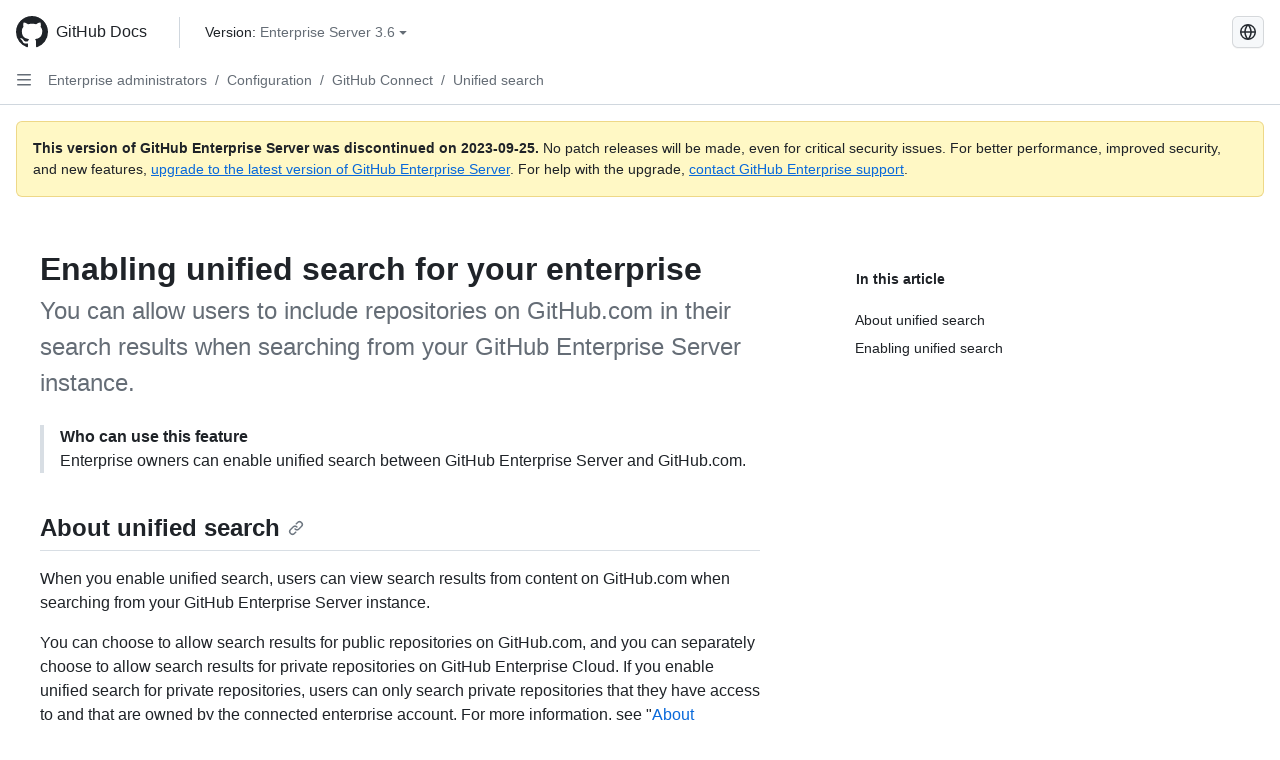

--- FILE ---
content_type: text/html; charset=utf-8
request_url: https://docs.github.com/fr/enterprise-server@3.6/admin/configuration/configuring-github-connect/enabling-unified-search-for-your-enterprise
body_size: 25135
content:
<!DOCTYPE html><html data-color-mode="auto" data-light-theme="light" data-dark-theme="dark" lang="fr"><head><meta charset="utf-8"><meta name="viewport" content="width=device-width, initial-scale=1"><link rel="icon" type="image/png" href="https://github.github.com/docs-ghes-3.6/assets/cb-345/images/site/favicon.png"><meta name="google-site-verification" content="c1kuD-K2HIVF635lypcsWPoD4kilo5-jA_wBFyT4uMY"><title>Enabling unified search for your enterprise - GitHub Enterprise Server 3.6 Docs</title><meta name="description" content="You can allow users to include repositories on GitHub.com in their search results when searching from your GitHub Enterprise Server instance."><link rel="alternate" hreflang="en" href="https://docs.github.com/en/enterprise-server@3.6/admin/configuration/configuring-github-connect/enabling-unified-search-for-your-enterprise"><link rel="alternate" hreflang="zh-Hans" href="https://docs.github.com/zh/enterprise-server@3.6/admin/configuration/configuring-github-connect/enabling-unified-search-for-your-enterprise"><link rel="alternate" hreflang="es" href="https://docs.github.com/es/enterprise-server@3.6/admin/configuration/configuring-github-connect/enabling-unified-search-for-your-enterprise"><link rel="alternate" hreflang="pt" href="https://docs.github.com/pt/enterprise-server@3.6/admin/configuration/configuring-github-connect/enabling-unified-search-for-your-enterprise"><link rel="alternate" hreflang="ru" href="https://docs.github.com/ru/enterprise-server@3.6/admin/configuration/configuring-github-connect/enabling-unified-search-for-your-enterprise"><link rel="alternate" hreflang="ja" href="https://docs.github.com/ja/enterprise-server@3.6/admin/configuration/configuring-github-connect/enabling-unified-search-for-your-enterprise"><link rel="alternate" hreflang="de" href="https://docs.github.com/de/enterprise-server@3.6/admin/configuration/configuring-github-connect/enabling-unified-search-for-your-enterprise"><link rel="alternate" hreflang="ko" href="https://docs.github.com/ko/enterprise-server@3.6/admin/configuration/configuring-github-connect/enabling-unified-search-for-your-enterprise"><meta name="keywords" content="Enterprise,GitHub Connect,GitHub search"><meta name="path-language" content="fr"><meta name="path-version" content="enterprise-server@3.6"><meta name="path-product" content="admin"><meta name="path-article" content="admin/configuration/configuring-github-connect/enabling-unified-search-for-your-enterprise"><meta name="page-type" content="how_to"><meta name="page-document-type" content="article"><meta name="status" content="200"><meta property="og:site_name" content="GitHub Docs"><meta property="og:title" content="Enabling unified search for your enterprise - GitHub Enterprise Server 3.6 Docs"><meta property="og:type" content="article"><meta property="og:url" content="http://localhost:4001/fr/enterprise-server@3.6/admin/configuration/configuring-github-connect/enabling-unified-search-for-your-enterprise"><meta property="og:image" content="https://github.githubassets.com/images/modules/open_graph/github-logo.png"><meta name="next-head-count" content="28"><link rel="preload" href="https://docs.github.com/enterprise-server@3.6/_next/static/css/ca6f6997bee4216c.css" as="style"><link rel="stylesheet" href="https://docs.github.com/enterprise-server@3.6/_next/static/css/ca6f6997bee4216c.css" data-n-g=""><link rel="preload" href="https://docs.github.com/enterprise-server@3.6/_next/static/css/f63c32da4b610263.css" as="style"><link rel="stylesheet" href="https://docs.github.com/enterprise-server@3.6/_next/static/css/f63c32da4b610263.css" data-n-p=""><noscript data-n-css=""></noscript><script defer="" nomodule="" src="https://docs.github.com/enterprise-server@3.6/_next/static/chunks/polyfills-c67a75d1b6f99dc8.js"></script><script src="https://docs.github.com/enterprise-server@3.6/_next/static/chunks/webpack-a6af39f8632ebd7b.js" defer=""></script><script src="https://docs.github.com/enterprise-server@3.6/_next/static/chunks/framework-2114f3935436c3d0.js" defer=""></script><script src="https://docs.github.com/enterprise-server@3.6/_next/static/chunks/main-3e4f0579b3c043be.js" defer=""></script><script src="https://docs.github.com/enterprise-server@3.6/_next/static/chunks/pages/_app-7767ee330af2376b.js" defer=""></script><script src="https://docs.github.com/enterprise-server@3.6/_next/static/chunks/0e226fb0-598d7db4dc150025.js" defer=""></script><script src="https://docs.github.com/enterprise-server@3.6/_next/static/chunks/1744-cd6b51e691743289.js" defer=""></script><script src="https://docs.github.com/enterprise-server@3.6/_next/static/chunks/8379-be0cacae2c8bc4d9.js" defer=""></script><script src="https://docs.github.com/enterprise-server@3.6/_next/static/chunks/1026-81d24c8cc72ec184.js" defer=""></script><script src="https://docs.github.com/enterprise-server@3.6/_next/static/chunks/2335-e05f1c526b28deb3.js" defer=""></script><script src="https://docs.github.com/enterprise-server@3.6/_next/static/chunks/1303-e5e5913c8cdb76b7.js" defer=""></script><script src="https://docs.github.com/enterprise-server@3.6/_next/static/chunks/8780-008584caef0caadb.js" defer=""></script><script src="https://docs.github.com/enterprise-server@3.6/_next/static/chunks/9610-bea747987e5b1a3e.js" defer=""></script><script src="https://docs.github.com/enterprise-server@3.6/_next/static/chunks/pages/%5BversionId%5D/%5BproductId%5D/%5B...restPage%5D-455558811d690c7b.js" defer=""></script><style data-styled="" data-styled-version="5.3.5">.fJrWVP{border-radius:6px;border:1px solid;border-color:transparent;font-family:inherit;font-weight:500;font-size:14px;cursor:pointer;-webkit-appearance:none;-moz-appearance:none;appearance:none;-webkit-user-select:none;-moz-user-select:none;-ms-user-select:none;user-select:none;-webkit-text-decoration:none;text-decoration:none;text-align:center;display:-webkit-box;display:-webkit-flex;display:-ms-flexbox;display:flex;-webkit-align-items:center;-webkit-box-align:center;-ms-flex-align:center;align-items:center;-webkit-box-pack:justify;-webkit-justify-content:space-between;-ms-flex-pack:justify;justify-content:space-between;height:32px;padding:0 12px;gap:8px;min-width:-webkit-max-content;min-width:-moz-max-content;min-width:max-content;-webkit-transition:80ms cubic-bezier(0.65,0,0.35,1);transition:80ms cubic-bezier(0.65,0,0.35,1);-webkit-transition-property:color,fill,background-color,border-color;transition-property:color,fill,background-color,border-color;color:#0969da;background-color:transparent;box-shadow:none;}/*!sc*/
.fJrWVP:focus:not(:disabled){box-shadow:none;outline:2px solid #0969da;outline-offset:-2px;}/*!sc*/
.fJrWVP:focus:not(:disabled):not(:focus-visible){outline:solid 1px transparent;}/*!sc*/
.fJrWVP:focus-visible:not(:disabled){box-shadow:none;outline:2px solid #0969da;outline-offset:-2px;}/*!sc*/
.fJrWVP[href]{display:-webkit-inline-box;display:-webkit-inline-flex;display:-ms-inline-flexbox;display:inline-flex;}/*!sc*/
.fJrWVP[href]:hover{-webkit-text-decoration:none;text-decoration:none;}/*!sc*/
.fJrWVP:hover{-webkit-transition-duration:80ms;transition-duration:80ms;}/*!sc*/
.fJrWVP:active{-webkit-transition:none;transition:none;}/*!sc*/
.fJrWVP:disabled{cursor:not-allowed;box-shadow:none;color:#8c959f;}/*!sc*/
.fJrWVP:disabled [data-component=ButtonCounter],.fJrWVP:disabled [data-component="leadingVisual"],.fJrWVP:disabled [data-component="trailingAction"]{color:inherit;}/*!sc*/
@media (forced-colors:active){.fJrWVP:focus{outline:solid 1px transparent;}}/*!sc*/
.fJrWVP [data-component=ButtonCounter]{font-size:12px;}/*!sc*/
.fJrWVP[data-component=IconButton]{display:inline-grid;padding:unset;place-content:center;width:32px;min-width:unset;}/*!sc*/
.fJrWVP[data-size="small"]{padding:0 8px;height:28px;gap:4px;font-size:12px;}/*!sc*/
.fJrWVP[data-size="small"] [data-component="text"]{line-height:calc(20 / 12);}/*!sc*/
.fJrWVP[data-size="small"] [data-component=ButtonCounter]{font-size:12px;}/*!sc*/
.fJrWVP[data-size="small"] [data-component="buttonContent"] > :not(:last-child){margin-right:4px;}/*!sc*/
.fJrWVP[data-size="small"][data-component=IconButton]{width:28px;padding:unset;}/*!sc*/
.fJrWVP[data-size="large"]{padding:0 16px;height:40px;gap:8px;}/*!sc*/
.fJrWVP[data-size="large"] [data-component="buttonContent"] > :not(:last-child){margin-right:8px;}/*!sc*/
.fJrWVP[data-size="large"][data-component=IconButton]{width:40px;padding:unset;}/*!sc*/
.fJrWVP[data-block="block"]{width:100%;}/*!sc*/
.fJrWVP [data-component="leadingVisual"]{grid-area:leadingVisual;color:#656d76;}/*!sc*/
.fJrWVP [data-component="text"]{grid-area:text;line-height:calc(20/14);white-space:nowrap;}/*!sc*/
.fJrWVP [data-component="trailingVisual"]{grid-area:trailingVisual;}/*!sc*/
.fJrWVP [data-component="trailingAction"]{margin-right:-4px;color:#656d76;}/*!sc*/
.fJrWVP [data-component="buttonContent"]{-webkit-flex:1 0 auto;-ms-flex:1 0 auto;flex:1 0 auto;display:grid;grid-template-areas:"leadingVisual text trailingVisual";grid-template-columns:min-content minmax(0,auto) min-content;-webkit-align-items:center;-webkit-box-align:center;-ms-flex-align:center;align-items:center;-webkit-align-content:center;-ms-flex-line-pack:center;align-content:center;}/*!sc*/
.fJrWVP [data-component="buttonContent"] > :not(:last-child){margin-right:8px;}/*!sc*/
.fJrWVP:hover:not([disabled]){background-color:#f3f4f6;}/*!sc*/
.fJrWVP:active:not([disabled]){background-color:hsla(220,14%,94%,1);}/*!sc*/
.fJrWVP[aria-expanded=true]{background-color:hsla(220,14%,94%,1);}/*!sc*/
.fJrWVP[data-component="IconButton"][data-no-visuals]{color:#656d76;}/*!sc*/
.fJrWVP[data-no-visuals]{color:#0969da;}/*!sc*/
.fJrWVP:has([data-component="ButtonCounter"]){color:#0969da;}/*!sc*/
.fJrWVP:disabled[data-no-visuals]{color:#8c959f;}/*!sc*/
.fJrWVP:disabled[data-no-visuals] [data-component=ButtonCounter]{color:inherit;}/*!sc*/
.fJrWVP{height:auto;text-align:left;}/*!sc*/
.fJrWVP span:first-child{display:inline;}/*!sc*/
.ckTEwQ{border-radius:6px;border:1px solid;border-color:rgba(31,35,40,0.15);font-family:inherit;font-weight:500;font-size:14px;cursor:pointer;-webkit-appearance:none;-moz-appearance:none;appearance:none;-webkit-user-select:none;-moz-user-select:none;-ms-user-select:none;user-select:none;-webkit-text-decoration:none;text-decoration:none;text-align:center;display:-webkit-box;display:-webkit-flex;display:-ms-flexbox;display:flex;-webkit-align-items:center;-webkit-box-align:center;-ms-flex-align:center;align-items:center;-webkit-box-pack:justify;-webkit-justify-content:space-between;-ms-flex-pack:justify;justify-content:space-between;height:32px;padding:0 12px;gap:8px;min-width:-webkit-max-content;min-width:-moz-max-content;min-width:max-content;-webkit-transition:80ms cubic-bezier(0.65,0,0.35,1);transition:80ms cubic-bezier(0.65,0,0.35,1);-webkit-transition-property:color,fill,background-color,border-color;transition-property:color,fill,background-color,border-color;color:#24292f;background-color:#f6f8fa;box-shadow:0 1px 0 rgba(31,35,40,0.04),inset 0 1px 0 rgba(255,255,255,0.25);}/*!sc*/
.ckTEwQ:focus:not(:disabled){box-shadow:none;outline:2px solid #0969da;outline-offset:-2px;}/*!sc*/
.ckTEwQ:focus:not(:disabled):not(:focus-visible){outline:solid 1px transparent;}/*!sc*/
.ckTEwQ:focus-visible:not(:disabled){box-shadow:none;outline:2px solid #0969da;outline-offset:-2px;}/*!sc*/
.ckTEwQ[href]{display:-webkit-inline-box;display:-webkit-inline-flex;display:-ms-inline-flexbox;display:inline-flex;}/*!sc*/
.ckTEwQ[href]:hover{-webkit-text-decoration:none;text-decoration:none;}/*!sc*/
.ckTEwQ:hover{-webkit-transition-duration:80ms;transition-duration:80ms;}/*!sc*/
.ckTEwQ:active{-webkit-transition:none;transition:none;}/*!sc*/
.ckTEwQ:disabled{cursor:not-allowed;box-shadow:none;color:#8c959f;}/*!sc*/
.ckTEwQ:disabled [data-component=ButtonCounter]{color:inherit;}/*!sc*/
@media (forced-colors:active){.ckTEwQ:focus{outline:solid 1px transparent;}}/*!sc*/
.ckTEwQ [data-component=ButtonCounter]{font-size:12px;}/*!sc*/
.ckTEwQ[data-component=IconButton]{display:inline-grid;padding:unset;place-content:center;width:32px;min-width:unset;}/*!sc*/
.ckTEwQ[data-size="small"]{padding:0 8px;height:28px;gap:4px;font-size:12px;}/*!sc*/
.ckTEwQ[data-size="small"] [data-component="text"]{line-height:calc(20 / 12);}/*!sc*/
.ckTEwQ[data-size="small"] [data-component=ButtonCounter]{font-size:12px;}/*!sc*/
.ckTEwQ[data-size="small"] [data-component="buttonContent"] > :not(:last-child){margin-right:4px;}/*!sc*/
.ckTEwQ[data-size="small"][data-component=IconButton]{width:28px;padding:unset;}/*!sc*/
.ckTEwQ[data-size="large"]{padding:0 16px;height:40px;gap:8px;}/*!sc*/
.ckTEwQ[data-size="large"] [data-component="buttonContent"] > :not(:last-child){margin-right:8px;}/*!sc*/
.ckTEwQ[data-size="large"][data-component=IconButton]{width:40px;padding:unset;}/*!sc*/
.ckTEwQ[data-block="block"]{width:100%;}/*!sc*/
.ckTEwQ [data-component="leadingVisual"]{grid-area:leadingVisual;}/*!sc*/
.ckTEwQ [data-component="text"]{grid-area:text;line-height:calc(20/14);white-space:nowrap;}/*!sc*/
.ckTEwQ [data-component="trailingVisual"]{grid-area:trailingVisual;}/*!sc*/
.ckTEwQ [data-component="trailingAction"]{margin-right:-4px;}/*!sc*/
.ckTEwQ [data-component="buttonContent"]{-webkit-flex:1 0 auto;-ms-flex:1 0 auto;flex:1 0 auto;display:grid;grid-template-areas:"leadingVisual text trailingVisual";grid-template-columns:min-content minmax(0,auto) min-content;-webkit-align-items:center;-webkit-box-align:center;-ms-flex-align:center;align-items:center;-webkit-align-content:center;-ms-flex-line-pack:center;align-content:center;}/*!sc*/
.ckTEwQ [data-component="buttonContent"] > :not(:last-child){margin-right:8px;}/*!sc*/
.ckTEwQ:hover:not([disabled]){background-color:#f3f4f6;border-color:rgba(31,35,40,0.15);}/*!sc*/
.ckTEwQ:active:not([disabled]){background-color:hsla(220,14%,93%,1);border-color:rgba(31,35,40,0.15);}/*!sc*/
.ckTEwQ[aria-expanded=true]{background-color:hsla(220,14%,93%,1);border-color:rgba(31,35,40,0.15);}/*!sc*/
.ckTEwQ [data-component="leadingVisual"],.ckTEwQ [data-component="trailingVisual"],.ckTEwQ [data-component="trailingAction"]{color:#656d76;}/*!sc*/
.ckTEwQ[data-no-visuals="true"]{border-top-left-radius:unset;border-bottom-left-radius:unset;}/*!sc*/
.iDngCn{border-radius:6px;border:1px solid;border-color:rgba(31,35,40,0.15);font-family:inherit;font-weight:500;font-size:14px;cursor:pointer;-webkit-appearance:none;-moz-appearance:none;appearance:none;-webkit-user-select:none;-moz-user-select:none;-ms-user-select:none;user-select:none;-webkit-text-decoration:none;text-decoration:none;text-align:center;display:-webkit-box;display:-webkit-flex;display:-ms-flexbox;display:flex;-webkit-align-items:center;-webkit-box-align:center;-ms-flex-align:center;align-items:center;-webkit-box-pack:justify;-webkit-justify-content:space-between;-ms-flex-pack:justify;justify-content:space-between;height:32px;padding:0 12px;gap:8px;min-width:-webkit-max-content;min-width:-moz-max-content;min-width:max-content;-webkit-transition:80ms cubic-bezier(0.65,0,0.35,1);transition:80ms cubic-bezier(0.65,0,0.35,1);-webkit-transition-property:color,fill,background-color,border-color;transition-property:color,fill,background-color,border-color;color:#24292f;background-color:#f6f8fa;box-shadow:0 1px 0 rgba(31,35,40,0.04),inset 0 1px 0 rgba(255,255,255,0.25);}/*!sc*/
.iDngCn:focus:not(:disabled){box-shadow:none;outline:2px solid #0969da;outline-offset:-2px;}/*!sc*/
.iDngCn:focus:not(:disabled):not(:focus-visible){outline:solid 1px transparent;}/*!sc*/
.iDngCn:focus-visible:not(:disabled){box-shadow:none;outline:2px solid #0969da;outline-offset:-2px;}/*!sc*/
.iDngCn[href]{display:-webkit-inline-box;display:-webkit-inline-flex;display:-ms-inline-flexbox;display:inline-flex;}/*!sc*/
.iDngCn[href]:hover{-webkit-text-decoration:none;text-decoration:none;}/*!sc*/
.iDngCn:hover{-webkit-transition-duration:80ms;transition-duration:80ms;}/*!sc*/
.iDngCn:active{-webkit-transition:none;transition:none;}/*!sc*/
.iDngCn:disabled{cursor:not-allowed;box-shadow:none;color:#8c959f;}/*!sc*/
.iDngCn:disabled [data-component=ButtonCounter]{color:inherit;}/*!sc*/
@media (forced-colors:active){.iDngCn:focus{outline:solid 1px transparent;}}/*!sc*/
.iDngCn [data-component=ButtonCounter]{font-size:12px;}/*!sc*/
.iDngCn[data-component=IconButton]{display:inline-grid;padding:unset;place-content:center;width:32px;min-width:unset;}/*!sc*/
.iDngCn[data-size="small"]{padding:0 8px;height:28px;gap:4px;font-size:12px;}/*!sc*/
.iDngCn[data-size="small"] [data-component="text"]{line-height:calc(20 / 12);}/*!sc*/
.iDngCn[data-size="small"] [data-component=ButtonCounter]{font-size:12px;}/*!sc*/
.iDngCn[data-size="small"] [data-component="buttonContent"] > :not(:last-child){margin-right:4px;}/*!sc*/
.iDngCn[data-size="small"][data-component=IconButton]{width:28px;padding:unset;}/*!sc*/
.iDngCn[data-size="large"]{padding:0 16px;height:40px;gap:8px;}/*!sc*/
.iDngCn[data-size="large"] [data-component="buttonContent"] > :not(:last-child){margin-right:8px;}/*!sc*/
.iDngCn[data-size="large"][data-component=IconButton]{width:40px;padding:unset;}/*!sc*/
.iDngCn[data-block="block"]{width:100%;}/*!sc*/
.iDngCn [data-component="leadingVisual"]{grid-area:leadingVisual;}/*!sc*/
.iDngCn [data-component="text"]{grid-area:text;line-height:calc(20/14);white-space:nowrap;}/*!sc*/
.iDngCn [data-component="trailingVisual"]{grid-area:trailingVisual;}/*!sc*/
.iDngCn [data-component="trailingAction"]{margin-right:-4px;}/*!sc*/
.iDngCn [data-component="buttonContent"]{-webkit-flex:1 0 auto;-ms-flex:1 0 auto;flex:1 0 auto;display:grid;grid-template-areas:"leadingVisual text trailingVisual";grid-template-columns:min-content minmax(0,auto) min-content;-webkit-align-items:center;-webkit-box-align:center;-ms-flex-align:center;align-items:center;-webkit-align-content:center;-ms-flex-line-pack:center;align-content:center;}/*!sc*/
.iDngCn [data-component="buttonContent"] > :not(:last-child){margin-right:8px;}/*!sc*/
.iDngCn:hover:not([disabled]){background-color:#f3f4f6;border-color:rgba(31,35,40,0.15);}/*!sc*/
.iDngCn:active:not([disabled]){background-color:hsla(220,14%,93%,1);border-color:rgba(31,35,40,0.15);}/*!sc*/
.iDngCn[aria-expanded=true]{background-color:hsla(220,14%,93%,1);border-color:rgba(31,35,40,0.15);}/*!sc*/
.iDngCn [data-component="leadingVisual"],.iDngCn [data-component="trailingVisual"],.iDngCn [data-component="trailingAction"]{color:#656d76;}/*!sc*/
.eubRgp{border-radius:6px;border:1px solid;border-color:rgba(31,35,40,0.15);font-family:inherit;font-weight:500;font-size:14px;cursor:pointer;-webkit-appearance:none;-moz-appearance:none;appearance:none;-webkit-user-select:none;-moz-user-select:none;-ms-user-select:none;user-select:none;-webkit-text-decoration:none;text-decoration:none;text-align:center;display:-webkit-box;display:-webkit-flex;display:-ms-flexbox;display:flex;-webkit-align-items:center;-webkit-box-align:center;-ms-flex-align:center;align-items:center;-webkit-box-pack:justify;-webkit-justify-content:space-between;-ms-flex-pack:justify;justify-content:space-between;height:32px;padding:0 12px;gap:8px;min-width:-webkit-max-content;min-width:-moz-max-content;min-width:max-content;-webkit-transition:80ms cubic-bezier(0.65,0,0.35,1);transition:80ms cubic-bezier(0.65,0,0.35,1);-webkit-transition-property:color,fill,background-color,border-color;transition-property:color,fill,background-color,border-color;color:#24292f;background-color:#f6f8fa;box-shadow:0 1px 0 rgba(31,35,40,0.04),inset 0 1px 0 rgba(255,255,255,0.25);}/*!sc*/
.eubRgp:focus:not(:disabled){box-shadow:none;outline:2px solid #0969da;outline-offset:-2px;}/*!sc*/
.eubRgp:focus:not(:disabled):not(:focus-visible){outline:solid 1px transparent;}/*!sc*/
.eubRgp:focus-visible:not(:disabled){box-shadow:none;outline:2px solid #0969da;outline-offset:-2px;}/*!sc*/
.eubRgp[href]{display:-webkit-inline-box;display:-webkit-inline-flex;display:-ms-inline-flexbox;display:inline-flex;}/*!sc*/
.eubRgp[href]:hover{-webkit-text-decoration:none;text-decoration:none;}/*!sc*/
.eubRgp:hover{-webkit-transition-duration:80ms;transition-duration:80ms;}/*!sc*/
.eubRgp:active{-webkit-transition:none;transition:none;}/*!sc*/
.eubRgp:disabled{cursor:not-allowed;box-shadow:none;color:#8c959f;}/*!sc*/
.eubRgp:disabled [data-component=ButtonCounter]{color:inherit;}/*!sc*/
@media (forced-colors:active){.eubRgp:focus{outline:solid 1px transparent;}}/*!sc*/
.eubRgp [data-component=ButtonCounter]{font-size:12px;}/*!sc*/
.eubRgp[data-component=IconButton]{display:inline-grid;padding:unset;place-content:center;width:32px;min-width:unset;}/*!sc*/
.eubRgp[data-size="small"]{padding:0 8px;height:28px;gap:4px;font-size:12px;}/*!sc*/
.eubRgp[data-size="small"] [data-component="text"]{line-height:calc(20 / 12);}/*!sc*/
.eubRgp[data-size="small"] [data-component=ButtonCounter]{font-size:12px;}/*!sc*/
.eubRgp[data-size="small"] [data-component="buttonContent"] > :not(:last-child){margin-right:4px;}/*!sc*/
.eubRgp[data-size="small"][data-component=IconButton]{width:28px;padding:unset;}/*!sc*/
.eubRgp[data-size="large"]{padding:0 16px;height:40px;gap:8px;}/*!sc*/
.eubRgp[data-size="large"] [data-component="buttonContent"] > :not(:last-child){margin-right:8px;}/*!sc*/
.eubRgp[data-size="large"][data-component=IconButton]{width:40px;padding:unset;}/*!sc*/
.eubRgp[data-block="block"]{width:100%;}/*!sc*/
.eubRgp [data-component="leadingVisual"]{grid-area:leadingVisual;}/*!sc*/
.eubRgp [data-component="text"]{grid-area:text;line-height:calc(20/14);white-space:nowrap;}/*!sc*/
.eubRgp [data-component="trailingVisual"]{grid-area:trailingVisual;}/*!sc*/
.eubRgp [data-component="trailingAction"]{margin-right:-4px;}/*!sc*/
.eubRgp [data-component="buttonContent"]{-webkit-flex:1 0 auto;-ms-flex:1 0 auto;flex:1 0 auto;display:grid;grid-template-areas:"leadingVisual text trailingVisual";grid-template-columns:min-content minmax(0,auto) min-content;-webkit-align-items:center;-webkit-box-align:center;-ms-flex-align:center;align-items:center;-webkit-align-content:center;-ms-flex-line-pack:center;align-content:center;}/*!sc*/
.eubRgp [data-component="buttonContent"] > :not(:last-child){margin-right:8px;}/*!sc*/
.eubRgp:hover:not([disabled]){background-color:#f3f4f6;border-color:rgba(31,35,40,0.15);}/*!sc*/
.eubRgp:active:not([disabled]){background-color:hsla(220,14%,93%,1);border-color:rgba(31,35,40,0.15);}/*!sc*/
.eubRgp[aria-expanded=true]{background-color:hsla(220,14%,93%,1);border-color:rgba(31,35,40,0.15);}/*!sc*/
.eubRgp [data-component="leadingVisual"],.eubRgp [data-component="trailingVisual"],.eubRgp [data-component="trailingAction"]{color:#656d76;}/*!sc*/
.eubRgp[data-no-visuals="true"]{display:none;}/*!sc*/
.gIiczF{border-radius:6px;border:1px solid;border-color:rgba(31,35,40,0.15);font-family:inherit;font-weight:500;font-size:14px;cursor:pointer;-webkit-appearance:none;-moz-appearance:none;appearance:none;-webkit-user-select:none;-moz-user-select:none;-ms-user-select:none;user-select:none;-webkit-text-decoration:none;text-decoration:none;text-align:center;display:-webkit-box;display:-webkit-flex;display:-ms-flexbox;display:flex;-webkit-align-items:center;-webkit-box-align:center;-ms-flex-align:center;align-items:center;-webkit-box-pack:justify;-webkit-justify-content:space-between;-ms-flex-pack:justify;justify-content:space-between;height:32px;padding:0 12px;gap:8px;min-width:-webkit-max-content;min-width:-moz-max-content;min-width:max-content;-webkit-transition:80ms cubic-bezier(0.65,0,0.35,1);transition:80ms cubic-bezier(0.65,0,0.35,1);-webkit-transition-property:color,fill,background-color,border-color;transition-property:color,fill,background-color,border-color;color:#24292f;background-color:#f6f8fa;box-shadow:0 1px 0 rgba(31,35,40,0.04),inset 0 1px 0 rgba(255,255,255,0.25);}/*!sc*/
.gIiczF:focus:not(:disabled){box-shadow:none;outline:2px solid #0969da;outline-offset:-2px;}/*!sc*/
.gIiczF:focus:not(:disabled):not(:focus-visible){outline:solid 1px transparent;}/*!sc*/
.gIiczF:focus-visible:not(:disabled){box-shadow:none;outline:2px solid #0969da;outline-offset:-2px;}/*!sc*/
.gIiczF[href]{display:-webkit-inline-box;display:-webkit-inline-flex;display:-ms-inline-flexbox;display:inline-flex;}/*!sc*/
.gIiczF[href]:hover{-webkit-text-decoration:none;text-decoration:none;}/*!sc*/
.gIiczF:hover{-webkit-transition-duration:80ms;transition-duration:80ms;}/*!sc*/
.gIiczF:active{-webkit-transition:none;transition:none;}/*!sc*/
.gIiczF:disabled{cursor:not-allowed;box-shadow:none;color:#8c959f;}/*!sc*/
.gIiczF:disabled [data-component=ButtonCounter]{color:inherit;}/*!sc*/
@media (forced-colors:active){.gIiczF:focus{outline:solid 1px transparent;}}/*!sc*/
.gIiczF [data-component=ButtonCounter]{font-size:12px;}/*!sc*/
.gIiczF[data-component=IconButton]{display:inline-grid;padding:unset;place-content:center;width:32px;min-width:unset;}/*!sc*/
.gIiczF[data-size="small"]{padding:0 8px;height:28px;gap:4px;font-size:12px;}/*!sc*/
.gIiczF[data-size="small"] [data-component="text"]{line-height:calc(20 / 12);}/*!sc*/
.gIiczF[data-size="small"] [data-component=ButtonCounter]{font-size:12px;}/*!sc*/
.gIiczF[data-size="small"] [data-component="buttonContent"] > :not(:last-child){margin-right:4px;}/*!sc*/
.gIiczF[data-size="small"][data-component=IconButton]{width:28px;padding:unset;}/*!sc*/
.gIiczF[data-size="large"]{padding:0 16px;height:40px;gap:8px;}/*!sc*/
.gIiczF[data-size="large"] [data-component="buttonContent"] > :not(:last-child){margin-right:8px;}/*!sc*/
.gIiczF[data-size="large"][data-component=IconButton]{width:40px;padding:unset;}/*!sc*/
.gIiczF[data-block="block"]{width:100%;}/*!sc*/
.gIiczF [data-component="leadingVisual"]{grid-area:leadingVisual;}/*!sc*/
.gIiczF [data-component="text"]{grid-area:text;line-height:calc(20/14);white-space:nowrap;}/*!sc*/
.gIiczF [data-component="trailingVisual"]{grid-area:trailingVisual;}/*!sc*/
.gIiczF [data-component="trailingAction"]{margin-right:-4px;}/*!sc*/
.gIiczF [data-component="buttonContent"]{-webkit-flex:1 0 auto;-ms-flex:1 0 auto;flex:1 0 auto;display:grid;grid-template-areas:"leadingVisual text trailingVisual";grid-template-columns:min-content minmax(0,auto) min-content;-webkit-align-items:center;-webkit-box-align:center;-ms-flex-align:center;align-items:center;-webkit-align-content:center;-ms-flex-line-pack:center;align-content:center;}/*!sc*/
.gIiczF [data-component="buttonContent"] > :not(:last-child){margin-right:8px;}/*!sc*/
.gIiczF:hover:not([disabled]){background-color:#f3f4f6;border-color:rgba(31,35,40,0.15);}/*!sc*/
.gIiczF:active:not([disabled]){background-color:hsla(220,14%,93%,1);border-color:rgba(31,35,40,0.15);}/*!sc*/
.gIiczF[aria-expanded=true]{background-color:hsla(220,14%,93%,1);border-color:rgba(31,35,40,0.15);}/*!sc*/
.gIiczF [data-component="leadingVisual"],.gIiczF [data-component="trailingVisual"],.gIiczF [data-component="trailingAction"]{color:#656d76;}/*!sc*/
.gIiczF[data-no-visuals="true"]{margin-left:16px;}/*!sc*/
@media (min-width:768px){.gIiczF[data-no-visuals="true"]{margin-left:0;}}/*!sc*/
@media (min-width:1012px){.gIiczF[data-no-visuals="true"]{display:none;}}/*!sc*/
.bzxvym{border-radius:6px;border:1px solid;border-color:transparent;font-family:inherit;font-weight:500;font-size:14px;cursor:pointer;-webkit-appearance:none;-moz-appearance:none;appearance:none;-webkit-user-select:none;-moz-user-select:none;-ms-user-select:none;user-select:none;-webkit-text-decoration:none;text-decoration:none;text-align:center;display:-webkit-box;display:-webkit-flex;display:-ms-flexbox;display:flex;-webkit-align-items:center;-webkit-box-align:center;-ms-flex-align:center;align-items:center;-webkit-box-pack:justify;-webkit-justify-content:space-between;-ms-flex-pack:justify;justify-content:space-between;height:32px;padding:0 12px;gap:8px;min-width:-webkit-max-content;min-width:-moz-max-content;min-width:max-content;-webkit-transition:80ms cubic-bezier(0.65,0,0.35,1);transition:80ms cubic-bezier(0.65,0,0.35,1);-webkit-transition-property:color,fill,background-color,border-color;transition-property:color,fill,background-color,border-color;color:#0969da;background-color:transparent;box-shadow:none;}/*!sc*/
.bzxvym:focus:not(:disabled){box-shadow:none;outline:2px solid #0969da;outline-offset:-2px;}/*!sc*/
.bzxvym:focus:not(:disabled):not(:focus-visible){outline:solid 1px transparent;}/*!sc*/
.bzxvym:focus-visible:not(:disabled){box-shadow:none;outline:2px solid #0969da;outline-offset:-2px;}/*!sc*/
.bzxvym[href]{display:-webkit-inline-box;display:-webkit-inline-flex;display:-ms-inline-flexbox;display:inline-flex;}/*!sc*/
.bzxvym[href]:hover{-webkit-text-decoration:none;text-decoration:none;}/*!sc*/
.bzxvym:hover{-webkit-transition-duration:80ms;transition-duration:80ms;}/*!sc*/
.bzxvym:active{-webkit-transition:none;transition:none;}/*!sc*/
.bzxvym:disabled{cursor:not-allowed;box-shadow:none;color:#8c959f;}/*!sc*/
.bzxvym:disabled [data-component=ButtonCounter],.bzxvym:disabled [data-component="leadingVisual"],.bzxvym:disabled [data-component="trailingAction"]{color:inherit;}/*!sc*/
@media (forced-colors:active){.bzxvym:focus{outline:solid 1px transparent;}}/*!sc*/
.bzxvym [data-component=ButtonCounter]{font-size:12px;}/*!sc*/
.bzxvym[data-component=IconButton]{display:inline-grid;padding:unset;place-content:center;width:32px;min-width:unset;}/*!sc*/
.bzxvym[data-size="small"]{padding:0 8px;height:28px;gap:4px;font-size:12px;}/*!sc*/
.bzxvym[data-size="small"] [data-component="text"]{line-height:calc(20 / 12);}/*!sc*/
.bzxvym[data-size="small"] [data-component=ButtonCounter]{font-size:12px;}/*!sc*/
.bzxvym[data-size="small"] [data-component="buttonContent"] > :not(:last-child){margin-right:4px;}/*!sc*/
.bzxvym[data-size="small"][data-component=IconButton]{width:28px;padding:unset;}/*!sc*/
.bzxvym[data-size="large"]{padding:0 16px;height:40px;gap:8px;}/*!sc*/
.bzxvym[data-size="large"] [data-component="buttonContent"] > :not(:last-child){margin-right:8px;}/*!sc*/
.bzxvym[data-size="large"][data-component=IconButton]{width:40px;padding:unset;}/*!sc*/
.bzxvym[data-block="block"]{width:100%;}/*!sc*/
.bzxvym [data-component="leadingVisual"]{grid-area:leadingVisual;color:#656d76;}/*!sc*/
.bzxvym [data-component="text"]{grid-area:text;line-height:calc(20/14);white-space:nowrap;}/*!sc*/
.bzxvym [data-component="trailingVisual"]{grid-area:trailingVisual;}/*!sc*/
.bzxvym [data-component="trailingAction"]{margin-right:-4px;color:#656d76;}/*!sc*/
.bzxvym [data-component="buttonContent"]{-webkit-flex:1 0 auto;-ms-flex:1 0 auto;flex:1 0 auto;display:grid;grid-template-areas:"leadingVisual text trailingVisual";grid-template-columns:min-content minmax(0,auto) min-content;-webkit-align-items:center;-webkit-box-align:center;-ms-flex-align:center;align-items:center;-webkit-align-content:center;-ms-flex-line-pack:center;align-content:center;}/*!sc*/
.bzxvym [data-component="buttonContent"] > :not(:last-child){margin-right:8px;}/*!sc*/
.bzxvym:hover:not([disabled]){background-color:#f3f4f6;}/*!sc*/
.bzxvym:active:not([disabled]){background-color:hsla(220,14%,94%,1);}/*!sc*/
.bzxvym[aria-expanded=true]{background-color:hsla(220,14%,94%,1);}/*!sc*/
.bzxvym[data-component="IconButton"][data-no-visuals]{color:#656d76;}/*!sc*/
.bzxvym[data-no-visuals]{color:#0969da;}/*!sc*/
.bzxvym:has([data-component="ButtonCounter"]){color:#0969da;}/*!sc*/
.bzxvym:disabled[data-no-visuals]{color:#8c959f;}/*!sc*/
.bzxvym:disabled[data-no-visuals] [data-component=ButtonCounter]{color:inherit;}/*!sc*/
data-styled.g3[id="types__StyledButton-sc-ws60qy-0"]{content:"fJrWVP,ckTEwQ,iDngCn,eubRgp,gIiczF,bzxvym,"}/*!sc*/
.cEhRXB{-webkit-box-pack:center;-webkit-justify-content:center;-ms-flex-pack:center;justify-content:center;}/*!sc*/
.dmdEgz{display:-webkit-box;display:-webkit-flex;display:-ms-flexbox;display:flex;pointer-events:none;}/*!sc*/
.Ywlla{list-style:none;}/*!sc*/
.hROlum{display:-webkit-box;display:-webkit-flex;display:-ms-flexbox;display:flex;-webkit-flex-direction:column;-ms-flex-direction:column;flex-direction:column;-webkit-box-flex:1;-webkit-flex-grow:1;-ms-flex-positive:1;flex-grow:1;min-width:0;}/*!sc*/
.cUxMoC{display:-webkit-box;display:-webkit-flex;display:-ms-flexbox;display:flex;-webkit-box-flex:1;-webkit-flex-grow:1;-ms-flex-positive:1;flex-grow:1;}/*!sc*/
.iGPchh{-webkit-box-flex:1;-webkit-flex-grow:1;-ms-flex-positive:1;flex-grow:1;font-weight:400;}/*!sc*/
.bQYDur{height:20px;-webkit-flex-shrink:0;-ms-flex-negative:0;flex-shrink:0;color:#656d76;margin-left:8px;font-weight:initial;}/*!sc*/
[data-variant="danger"]:hover .Box-sc-g0xbh4-0,[data-variant="danger"]:active .bQYDur{color:#1F2328;}/*!sc*/
.gMkIpo{padding:0;margin:0;display:none;}/*!sc*/
.gMkIpo *{font-size:14px;}/*!sc*/
.enEvIH{padding:0;margin:0;display:block;}/*!sc*/
.enEvIH *{font-size:14px;}/*!sc*/
.eQiQea{grid-area:topper;}/*!sc*/
.giVcWX{-webkit-align-self:flex-start;-ms-flex-item-align:start;align-self:flex-start;grid-area:sidebar;}/*!sc*/
.ijSsTo{grid-area:intro;}/*!sc*/
.kohLxz{grid-area:content;}/*!sc*/
data-styled.g4[id="Box-sc-g0xbh4-0"]{content:"cEhRXB,dmdEgz,Ywlla,hROlum,cUxMoC,iGPchh,bQYDur,gMkIpo,enEvIH,eQiQea,giVcWX,ijSsTo,kohLxz,"}/*!sc*/
.daAEFx{-webkit-transform:rotate(0deg);-ms-transform:rotate(0deg);transform:rotate(0deg);}/*!sc*/
.gzcJGA{-webkit-transform:rotate(180deg);-ms-transform:rotate(180deg);transform:rotate(180deg);}/*!sc*/
data-styled.g8[id="Octicon-sc-9kayk9-0"]{content:"daAEFx,gzcJGA,"}/*!sc*/
.hgjakc{margin:0;padding-inline-start:0;padding-top:8px;padding-bottom:8px;}/*!sc*/
data-styled.g23[id="List__ListBox-sc-1x7olzq-0"]{content:"hgjakc,"}/*!sc*/
.hUzceA{position:relative;display:-webkit-box;display:-webkit-flex;display:-ms-flexbox;display:flex;padding-left:8px;padding-right:8px;padding-top:6px;padding-bottom:6px;line-height:20px;min-height:5px;margin-left:8px;margin-right:8px;border-radius:6px;-webkit-transition:background 33.333ms linear;transition:background 33.333ms linear;color:#1F2328;cursor:pointer;-webkit-appearance:none;-moz-appearance:none;appearance:none;background:unset;border:unset;width:calc(100% - 16px);font-family:unset;text-align:unset;margin-top:unset;margin-bottom:unset;}/*!sc*/
.hUzceA[aria-disabled]{cursor:not-allowed;}/*!sc*/
.hUzceA[aria-disabled] [data-component="ActionList.Checkbox"]{background-color:var(--color-input-disabled-bg,rgba(175,184,193,0.2));border-color:var(--color-input-disabled-bg,rgba(175,184,193,0.2));}/*!sc*/
@media (hover:hover) and (pointer:fine){.hUzceA:hover:not([aria-disabled]){background-color:rgba(208,215,222,0.32);color:#1F2328;}.hUzceA:focus-visible,.hUzceA > a:focus-visible{outline:none;border:2 solid;box-shadow:0 0 0 2px #0969da;}.hUzceA:active:not([aria-disabled]){background-color:rgba(208,215,222,0.48);color:#1F2328;}}/*!sc*/
@media (forced-colors:active){.hUzceA:focus{outline:solid 1px transparent !important;}}/*!sc*/
.hUzceA [data-component="ActionList.Item--DividerContainer"]{position:relative;}/*!sc*/
.hUzceA [data-component="ActionList.Item--DividerContainer"]::before{content:" ";display:block;position:absolute;width:100%;top:-7px;border:0 solid;border-top-width:0;border-color:var(--divider-color,transparent);}/*!sc*/
.hUzceA:not(:first-of-type){--divider-color:rgba(208,215,222,0.48);}/*!sc*/
[data-component="ActionList.Divider"] + .Item__LiBox-sc-yeql7o-0{--divider-color:transparent !important;}/*!sc*/
.hUzceA:hover:not([aria-disabled]),.hUzceA:focus:not([aria-disabled]),.hUzceA[data-focus-visible-added]:not([aria-disabled]){--divider-color:transparent;}/*!sc*/
.hUzceA:hover:not([aria-disabled]) + .Item__LiBox-sc-yeql7o-0,.hUzceA[data-focus-visible-added] + li{--divider-color:transparent;}/*!sc*/
.bcdRxb{position:relative;display:-webkit-box;display:-webkit-flex;display:-ms-flexbox;display:flex;padding-left:0;padding-right:0;font-size:14px;padding-top:0;padding-bottom:0;line-height:20px;min-height:5px;margin-left:8px;margin-right:8px;border-radius:6px;-webkit-transition:background 33.333ms linear;transition:background 33.333ms linear;color:#1F2328;cursor:pointer;-webkit-appearance:none;-moz-appearance:none;appearance:none;background:unset;border:unset;width:calc(100% - 16px);font-family:unset;text-align:unset;margin-top:unset;margin-bottom:unset;}/*!sc*/
.bcdRxb[aria-disabled]{cursor:not-allowed;}/*!sc*/
.bcdRxb[aria-disabled] [data-component="ActionList.Checkbox"]{background-color:var(--color-input-disabled-bg,rgba(175,184,193,0.2));border-color:var(--color-input-disabled-bg,rgba(175,184,193,0.2));}/*!sc*/
@media (hover:hover) and (pointer:fine){.bcdRxb:hover:not([aria-disabled]){background-color:rgba(208,215,222,0.32);color:#1F2328;}.bcdRxb:focus-visible,.bcdRxb > a:focus-visible{outline:none;border:2 solid;box-shadow:0 0 0 2px #0969da;}.bcdRxb:active:not([aria-disabled]){background-color:rgba(208,215,222,0.48);color:#1F2328;}}/*!sc*/
@media (forced-colors:active){.bcdRxb:focus{outline:solid 1px transparent !important;}}/*!sc*/
.bcdRxb [data-component="ActionList.Item--DividerContainer"]{position:relative;}/*!sc*/
.bcdRxb [data-component="ActionList.Item--DividerContainer"]::before{content:" ";display:block;position:absolute;width:100%;top:-7px;border:0 solid;border-top-width:0;border-color:var(--divider-color,transparent);}/*!sc*/
.bcdRxb:not(:first-of-type){--divider-color:rgba(208,215,222,0.48);}/*!sc*/
[data-component="ActionList.Divider"] + .Item__LiBox-sc-yeql7o-0{--divider-color:transparent !important;}/*!sc*/
.bcdRxb:hover:not([aria-disabled]),.bcdRxb:focus:not([aria-disabled]),.bcdRxb[data-focus-visible-added]:not([aria-disabled]){--divider-color:transparent;}/*!sc*/
.bcdRxb:hover:not([aria-disabled]) + .Item__LiBox-sc-yeql7o-0,.bcdRxb[data-focus-visible-added] + li{--divider-color:transparent;}/*!sc*/
.tHGBi{position:relative;display:-webkit-box;display:-webkit-flex;display:-ms-flexbox;display:flex;padding-left:16px;padding-right:8px;font-size:12px;padding-top:6px;padding-bottom:6px;line-height:20px;min-height:5px;margin-left:8px;margin-right:8px;border-radius:6px;-webkit-transition:background 33.333ms linear;transition:background 33.333ms linear;color:#1F2328;cursor:pointer;-webkit-appearance:none;-moz-appearance:none;appearance:none;background:unset;border:unset;width:calc(100% - 16px);font-family:unset;text-align:unset;margin-top:unset;margin-bottom:unset;}/*!sc*/
.tHGBi[aria-disabled]{cursor:not-allowed;}/*!sc*/
.tHGBi[aria-disabled] [data-component="ActionList.Checkbox"]{background-color:var(--color-input-disabled-bg,rgba(175,184,193,0.2));border-color:var(--color-input-disabled-bg,rgba(175,184,193,0.2));}/*!sc*/
@media (hover:hover) and (pointer:fine){.tHGBi:hover:not([aria-disabled]){background-color:rgba(208,215,222,0.32);color:#1F2328;}.tHGBi:focus-visible,.tHGBi > a:focus-visible{outline:none;border:2 solid;box-shadow:0 0 0 2px #0969da;}.tHGBi:active:not([aria-disabled]){background-color:rgba(208,215,222,0.48);color:#1F2328;}}/*!sc*/
@media (forced-colors:active){.tHGBi:focus{outline:solid 1px transparent !important;}}/*!sc*/
.tHGBi [data-component="ActionList.Item--DividerContainer"]{position:relative;}/*!sc*/
.tHGBi [data-component="ActionList.Item--DividerContainer"]::before{content:" ";display:block;position:absolute;width:100%;top:-7px;border:0 solid;border-top-width:0;border-color:var(--divider-color,transparent);}/*!sc*/
.tHGBi:not(:first-of-type){--divider-color:rgba(208,215,222,0.48);}/*!sc*/
[data-component="ActionList.Divider"] + .Item__LiBox-sc-yeql7o-0{--divider-color:transparent !important;}/*!sc*/
.tHGBi:hover:not([aria-disabled]),.tHGBi:focus:not([aria-disabled]),.tHGBi[data-focus-visible-added]:not([aria-disabled]){--divider-color:transparent;}/*!sc*/
.tHGBi:hover:not([aria-disabled]) + .Item__LiBox-sc-yeql7o-0,.tHGBi[data-focus-visible-added] + li{--divider-color:transparent;}/*!sc*/
.kfCNnm{position:relative;display:-webkit-box;display:-webkit-flex;display:-ms-flexbox;display:flex;padding-left:0;padding-right:0;font-size:14px;padding-top:0;padding-bottom:0;line-height:20px;min-height:5px;margin-left:8px;margin-right:8px;border-radius:6px;-webkit-transition:background 33.333ms linear;transition:background 33.333ms linear;color:#1F2328;cursor:pointer;-webkit-appearance:none;-moz-appearance:none;appearance:none;background:unset;border:unset;width:calc(100% - 16px);font-family:unset;text-align:unset;margin-top:unset;margin-bottom:unset;font-weight:600;background-color:rgba(208,215,222,0.24);}/*!sc*/
.kfCNnm[aria-disabled]{cursor:not-allowed;}/*!sc*/
.kfCNnm[aria-disabled] [data-component="ActionList.Checkbox"]{background-color:var(--color-input-disabled-bg,rgba(175,184,193,0.2));border-color:var(--color-input-disabled-bg,rgba(175,184,193,0.2));}/*!sc*/
@media (hover:hover) and (pointer:fine){.kfCNnm:hover:not([aria-disabled]){background-color:rgba(208,215,222,0.32);color:#1F2328;}.kfCNnm:focus-visible,.kfCNnm > a:focus-visible{outline:none;border:2 solid;box-shadow:0 0 0 2px #0969da;}.kfCNnm:active:not([aria-disabled]){background-color:rgba(208,215,222,0.48);color:#1F2328;}}/*!sc*/
@media (forced-colors:active){.kfCNnm:focus{outline:solid 1px transparent !important;}}/*!sc*/
.kfCNnm [data-component="ActionList.Item--DividerContainer"]{position:relative;}/*!sc*/
.kfCNnm [data-component="ActionList.Item--DividerContainer"]::before{content:" ";display:block;position:absolute;width:100%;top:-7px;border:0 solid;border-top-width:0;border-color:var(--divider-color,transparent);}/*!sc*/
.kfCNnm:not(:first-of-type){--divider-color:rgba(208,215,222,0.48);}/*!sc*/
[data-component="ActionList.Divider"] + .Item__LiBox-sc-yeql7o-0{--divider-color:transparent !important;}/*!sc*/
.kfCNnm:hover:not([aria-disabled]),.kfCNnm:focus:not([aria-disabled]),.kfCNnm[data-focus-visible-added]:not([aria-disabled]){--divider-color:transparent;}/*!sc*/
.kfCNnm:hover:not([aria-disabled]) + .Item__LiBox-sc-yeql7o-0,.kfCNnm[data-focus-visible-added] + li{--divider-color:transparent;}/*!sc*/
.kfCNnm::after{position:absolute;top:calc(50% - 12px);left:-8px;width:4px;height:24px;content:"";background-color:#0969da;border-radius:6px;}/*!sc*/
data-styled.g25[id="Item__LiBox-sc-yeql7o-0"]{content:"hUzceA,bcdRxb,tHGBi,kfCNnm,"}/*!sc*/
.cyYuMS{color:#0969da;-webkit-text-decoration:none;text-decoration:none;padding-left:16px;padding-right:8px;padding-top:6px;padding-bottom:6px;display:-webkit-box;display:-webkit-flex;display:-ms-flexbox;display:flex;-webkit-box-flex:1;-webkit-flex-grow:1;-ms-flex-positive:1;flex-grow:1;border-radius:6px;color:inherit;font-size:12px;font-weight:400;}/*!sc*/
.cyYuMS:hover{-webkit-text-decoration:underline;text-decoration:underline;}/*!sc*/
.cyYuMS:is(button){display:inline-block;padding:0;font-size:inherit;white-space:nowrap;cursor:pointer;-webkit-user-select:none;-moz-user-select:none;-ms-user-select:none;user-select:none;background-color:transparent;border:0;-webkit-appearance:none;-moz-appearance:none;appearance:none;}/*!sc*/
.cyYuMS:hover{color:inherit;-webkit-text-decoration:none;text-decoration:none;}/*!sc*/
.cOkRrb{color:#0969da;-webkit-text-decoration:none;text-decoration:none;padding-left:24px;padding-right:8px;padding-top:6px;padding-bottom:6px;display:-webkit-box;display:-webkit-flex;display:-ms-flexbox;display:flex;-webkit-box-flex:1;-webkit-flex-grow:1;-ms-flex-positive:1;flex-grow:1;border-radius:6px;color:inherit;font-size:12px;font-weight:400;}/*!sc*/
.cOkRrb:hover{-webkit-text-decoration:underline;text-decoration:underline;}/*!sc*/
.cOkRrb:is(button){display:inline-block;padding:0;font-size:inherit;white-space:nowrap;cursor:pointer;-webkit-user-select:none;-moz-user-select:none;-ms-user-select:none;user-select:none;background-color:transparent;border:0;-webkit-appearance:none;-moz-appearance:none;appearance:none;}/*!sc*/
.cOkRrb:hover{color:inherit;-webkit-text-decoration:none;text-decoration:none;}/*!sc*/
.NyjZv{color:#0969da;-webkit-text-decoration:none;text-decoration:none;padding-left:8px;padding-right:8px;padding-top:6px;padding-bottom:6px;display:-webkit-box;display:-webkit-flex;display:-ms-flexbox;display:flex;-webkit-box-flex:1;-webkit-flex-grow:1;-ms-flex-positive:1;flex-grow:1;border-radius:6px;color:inherit;}/*!sc*/
.NyjZv:hover{-webkit-text-decoration:underline;text-decoration:underline;}/*!sc*/
.NyjZv:is(button){display:inline-block;padding:0;font-size:inherit;white-space:nowrap;cursor:pointer;-webkit-user-select:none;-moz-user-select:none;-ms-user-select:none;user-select:none;background-color:transparent;border:0;-webkit-appearance:none;-moz-appearance:none;appearance:none;}/*!sc*/
.NyjZv:hover{color:inherit;-webkit-text-decoration:none;text-decoration:none;}/*!sc*/
data-styled.g26[id="Link__StyledLink-sc-14289xe-0"]{content:"cyYuMS,cOkRrb,NyjZv,"}/*!sc*/
.bwNwji{font-size:14px;line-height:20px;color:#1F2328;vertical-align:middle;background-color:#ffffff;border:1px solid var(--control-borderColor-rest,#d0d7de);border-radius:6px;outline:none;box-shadow:inset 0 1px 0 rgba(208,215,222,0.2);display:-webkit-inline-box;display:-webkit-inline-flex;display:-ms-inline-flexbox;display:inline-flex;-webkit-align-items:stretch;-webkit-box-align:stretch;-ms-flex-align:stretch;align-items:stretch;min-height:32px;width:100%;height:2rem;-webkit-transition:width 0.3s ease-in-out;transition:width 0.3s ease-in-out;border-bottom-right-radius:unset;border-top-right-radius:unset;border-right:none;min-width:15rem;}/*!sc*/
.bwNwji input,.bwNwji textarea{cursor:text;}/*!sc*/
.bwNwji select{cursor:pointer;}/*!sc*/
.bwNwji::-webkit-input-placeholder{color:#6e7781;}/*!sc*/
.bwNwji::-moz-placeholder{color:#6e7781;}/*!sc*/
.bwNwji:-ms-input-placeholder{color:#6e7781;}/*!sc*/
.bwNwji::placeholder{color:#6e7781;}/*!sc*/
.bwNwji:focus-within{border-color:#0969da;outline:none;box-shadow:inset 0 0 0 1px #0969da;}/*!sc*/
.bwNwji > textarea{padding:12px;}/*!sc*/
@media (min-width:768px){.bwNwji{font-size:14px;}}/*!sc*/
data-styled.g38[id="TextInputWrapper__TextInputBaseWrapper-sc-1mqhpbi-0"]{content:"bwNwji,"}/*!sc*/
.iAxABo{background-repeat:no-repeat;background-position:right 8px center;padding-left:0;padding-right:0;width:100%;height:2rem;-webkit-transition:width 0.3s ease-in-out;transition:width 0.3s ease-in-out;border-bottom-right-radius:unset;border-top-right-radius:unset;border-right:none;min-width:15rem;}/*!sc*/
.iAxABo > :not(:last-child){margin-right:8px;}/*!sc*/
.iAxABo .TextInput-icon,.iAxABo .TextInput-action{-webkit-align-self:center;-ms-flex-item-align:center;align-self:center;color:#656d76;-webkit-flex-shrink:0;-ms-flex-negative:0;flex-shrink:0;}/*!sc*/
.iAxABo > input,.iAxABo > select{padding-left:12px;padding-right:12px;}/*!sc*/
data-styled.g39[id="TextInputWrapper-sc-1mqhpbi-1"]{content:"iAxABo,"}/*!sc*/
.jvumlb{border:0;font-size:inherit;font-family:inherit;background-color:transparent;-webkit-appearance:none;color:inherit;width:100%;}/*!sc*/
.jvumlb:focus{outline:0;}/*!sc*/
data-styled.g54[id="UnstyledTextInput-sc-14ypya-0"]{content:"jvumlb,"}/*!sc*/
.eHGBLZ{position:relative;color:#1F2328;padding:16px;border-style:solid;border-width:1px;border-radius:6px;margin-top:0;color:#1F2328;background-color:#fff8c5;border-color:rgba(212,167,44,0.4);}/*!sc*/
.eHGBLZ p:last-child{margin-bottom:0;}/*!sc*/
.eHGBLZ svg{margin-right:8px;}/*!sc*/
.eHGBLZ svg{color:#9a6700;}/*!sc*/
data-styled.g88[id="Flash__StyledFlash-sc-hzrzfc-0"]{content:"eHGBLZ,"}/*!sc*/
.cOfQQy{font-weight:600;font-size:32px;margin:0;font-size:14px;}/*!sc*/
data-styled.g92[id="Heading__StyledHeading-sc-1c1dgg0-0"]{content:"cOfQQy,"}/*!sc*/
</style></head><body><div id="__next"><a href="#main-content" class="visually-hidden skip-button color-bg-accent-emphasis color-fg-on-emphasis">Skip to main content</a><div data-container="header" class="border-bottom d-unset color-border-muted no-print z-3 color-bg-default Header_header__frpqb"><div></div><header class="color-bg-default p-2 position-sticky top-0 z-1 border-bottom" role="banner" aria-label="Main"><div class="d-flex flex-justify-between p-2 flex-items-center flex-wrap" data-testid="desktop-header"><div tabindex="-1" class="Header_logoWithClosedSearch__zhF6Q" id="github-logo"><a rel="" class="d-flex flex-items-center color-fg-default no-underline mr-3" href="/fr/enterprise-server@3.6"><svg aria-hidden="true" focusable="false" role="img" class="octicon octicon-mark-github" viewBox="0 0 16 16" width="32" height="32" fill="currentColor" style="display:inline-block;user-select:none;vertical-align:text-bottom;overflow:visible"><path d="M8 0c4.42 0 8 3.58 8 8a8.013 8.013 0 0 1-5.45 7.59c-.4.08-.55-.17-.55-.38 0-.27.01-1.13.01-2.2 0-.75-.25-1.23-.54-1.48 1.78-.2 3.65-.88 3.65-3.95 0-.88-.31-1.59-.82-2.15.08-.2.36-1.02-.08-2.12 0 0-.67-.22-2.2.82-.64-.18-1.32-.27-2-.27-.68 0-1.36.09-2 .27-1.53-1.03-2.2-.82-2.2-.82-.44 1.1-.16 1.92-.08 2.12-.51.56-.82 1.28-.82 2.15 0 3.06 1.86 3.75 3.64 3.95-.23.2-.44.55-.51 1.07-.46.21-1.61.55-2.33-.66-.15-.24-.6-.83-1.23-.82-.67.01-.27.38.01.53.34.19.73.9.82 1.13.16.45.68 1.31 2.69.94 0 .67.01 1.3.01 1.49 0 .21-.15.45-.55.38A7.995 7.995 0 0 1 0 8c0-4.42 3.58-8 8-8Z"></path></svg><span class="h4 text-semibold ml-2 mr-3">GitHub Docs</span></a><div class="hide-sm border-left pl-3"><div data-testid="version-picker" class=""><button type="button" aria-label="Select GitHub product version: current version is enterprise-server@3.6" class="types__StyledButton-sc-ws60qy-0 fJrWVP color-fg-default width-full p-1 pl-2 pr-2" id=":R9cr6:" aria-haspopup="true" tabindex="0"><span data-component="buttonContent" class="Box-sc-g0xbh4-0 cEhRXB"><span data-component="text"><span style="white-space:pre-wrap">Version: </span><span class="f5 color-fg-muted text-normal" data-testid="field">Enterprise Server 3.6</span></span></span><span data-component="trailingAction" class="Box-sc-g0xbh4-0 dmdEgz"><svg aria-hidden="true" focusable="false" role="img" class="octicon octicon-triangle-down" viewBox="0 0 16 16" width="16" height="16" fill="currentColor" style="display:inline-block;user-select:none;vertical-align:text-bottom;overflow:visible"><path d="m4.427 7.427 3.396 3.396a.25.25 0 0 0 .354 0l3.396-3.396A.25.25 0 0 0 11.396 7H4.604a.25.25 0 0 0-.177.427Z"></path></svg></span></button></div></div></div><div class="d-flex flex-items-center"><div class="Header_searchContainerWithClosedSearch__h372b mr-3"><div data-testid="search"><div class="position-relative z-2"><form role="search" class="width-full d-flex visually-hidden"><meta name="viewport" content="width=device-width initial-scale=1"><label class="text-normal width-full"><span class="visually-hidden" aria-describedby="Enter a search term to find it in the GitHub Docs.">Search GitHub Docs</span><span class="TextInputWrapper__TextInputBaseWrapper-sc-1mqhpbi-0 TextInputWrapper-sc-1mqhpbi-1 bwNwji iAxABo TextInput-wrapper" aria-busy="false"><input type="search" required="" data-testid="site-search-input" placeholder="Search GitHub Docs" autocomplete="off" autocorrect="off" autocapitalize="off" spellcheck="false" maxlength="512" aria-label="Search GitHub Docs" aria-describedby="Enter a search term to find it in the GitHub Docs." data-component="input" class="UnstyledTextInput-sc-14ypya-0 jvumlb" value=""></span></label><button data-component="IconButton" aria-label="Search" data-no-visuals="true" class="types__StyledButton-sc-ws60qy-0 ckTEwQ"><svg aria-hidden="true" focusable="false" role="img" class="octicon octicon-search" viewBox="0 0 16 16" width="16" height="16" fill="currentColor" style="display:inline-block;user-select:none;vertical-align:text-bottom;overflow:visible"><path d="M10.68 11.74a6 6 0 0 1-7.922-8.982 6 6 0 0 1 8.982 7.922l3.04 3.04a.749.749 0 0 1-.326 1.275.749.749 0 0 1-.734-.215ZM11.5 7a4.499 4.499 0 1 0-8.997 0A4.499 4.499 0 0 0 11.5 7Z"></path></svg></button></form></div></div></div><div class="d-none d-lg-flex flex-items-center"><div data-testid="language-picker" class="d-flex"><button data-component="IconButton" aria-label="Select language: current language is French" id=":Racr6:" aria-haspopup="true" tabindex="0" data-no-visuals="true" class="types__StyledButton-sc-ws60qy-0 iDngCn"><svg aria-hidden="true" focusable="false" role="img" class="octicon octicon-globe" viewBox="0 0 16 16" width="16" height="16" fill="currentColor" style="display:inline-block;user-select:none;vertical-align:text-bottom;overflow:visible"><path d="M8 0a8 8 0 1 1 0 16A8 8 0 0 1 8 0ZM5.78 8.75a9.64 9.64 0 0 0 1.363 4.177c.255.426.542.832.857 1.215.245-.296.551-.705.857-1.215A9.64 9.64 0 0 0 10.22 8.75Zm4.44-1.5a9.64 9.64 0 0 0-1.363-4.177c-.307-.51-.612-.919-.857-1.215a9.927 9.927 0 0 0-.857 1.215A9.64 9.64 0 0 0 5.78 7.25Zm-5.944 1.5H1.543a6.507 6.507 0 0 0 4.666 5.5c-.123-.181-.24-.365-.352-.552-.715-1.192-1.437-2.874-1.581-4.948Zm-2.733-1.5h2.733c.144-2.074.866-3.756 1.58-4.948.12-.197.237-.381.353-.552a6.507 6.507 0 0 0-4.666 5.5Zm10.181 1.5c-.144 2.074-.866 3.756-1.58 4.948-.12.197-.237.381-.353.552a6.507 6.507 0 0 0 4.666-5.5Zm2.733-1.5a6.507 6.507 0 0 0-4.666-5.5c.123.181.24.365.353.552.714 1.192 1.436 2.874 1.58 4.948Z"></path></svg></button></div></div><button data-component="IconButton" class="types__StyledButton-sc-ws60qy-0 iDngCn hide-lg hide-xl d-flex flex-items-center" data-testid="mobile-search-button" aria-label="Open Search Bar" aria-expanded="false" data-no-visuals="true"><svg aria-hidden="true" focusable="false" role="img" class="octicon octicon-search" viewBox="0 0 16 16" width="16" height="16" fill="currentColor" style="display:inline-block;user-select:none;vertical-align:text-bottom;overflow:visible"><path d="M10.68 11.74a6 6 0 0 1-7.922-8.982 6 6 0 0 1 8.982 7.922l3.04 3.04a.749.749 0 0 1-.326 1.275.749.749 0 0 1-.734-.215ZM11.5 7a4.499 4.499 0 1 0-8.997 0A4.499 4.499 0 0 0 11.5 7Z"></path></svg></button><button data-component="IconButton" class="types__StyledButton-sc-ws60qy-0 eubRgp px-3" data-testid="mobile-search-button" aria-label="Close Search Bar" aria-expanded="false" data-no-visuals="true"><svg aria-hidden="true" focusable="false" role="img" class="octicon octicon-x" viewBox="0 0 16 16" width="16" height="16" fill="currentColor" style="display:inline-block;user-select:none;vertical-align:text-bottom;overflow:visible"><path d="M3.72 3.72a.75.75 0 0 1 1.06 0L8 6.94l3.22-3.22a.749.749 0 0 1 1.275.326.749.749 0 0 1-.215.734L9.06 8l3.22 3.22a.749.749 0 0 1-.326 1.275.749.749 0 0 1-.734-.215L8 9.06l-3.22 3.22a.751.751 0 0 1-1.042-.018.751.751 0 0 1-.018-1.042L6.94 8 3.72 4.78a.75.75 0 0 1 0-1.06Z"></path></svg></button><div><button data-component="IconButton" data-testid="mobile-menu" aria-label="Open Menu" id=":Rqcr6:" aria-haspopup="true" tabindex="0" data-no-visuals="true" class="types__StyledButton-sc-ws60qy-0 gIiczF"><svg aria-hidden="true" focusable="false" role="img" class="octicon octicon-kebab-horizontal" viewBox="0 0 16 16" width="16" height="16" fill="currentColor" style="display:inline-block;user-select:none;vertical-align:text-bottom;overflow:visible"><path d="M8 9a1.5 1.5 0 1 0 0-3 1.5 1.5 0 0 0 0 3ZM1.5 9a1.5 1.5 0 1 0 0-3 1.5 1.5 0 0 0 0 3Zm13 0a1.5 1.5 0 1 0 0-3 1.5 1.5 0 0 0 0 3Z"></path></svg></button></div></div></div><div class="d-flex flex-items-center d-xxl-none mt-2"><div class="mr-2"><button data-component="IconButton" data-testid="sidebar-hamburger" class="types__StyledButton-sc-ws60qy-0 bzxvym color-fg-muted" aria-label="Open Sidebar" data-no-visuals="true"><svg aria-hidden="true" focusable="false" role="img" class="octicon octicon-three-bars" viewBox="0 0 16 16" width="16" height="16" fill="currentColor" style="display:inline-block;user-select:none;vertical-align:text-bottom;overflow:visible"><path d="M1 2.75A.75.75 0 0 1 1.75 2h12.5a.75.75 0 0 1 0 1.5H1.75A.75.75 0 0 1 1 2.75Zm0 5A.75.75 0 0 1 1.75 7h12.5a.75.75 0 0 1 0 1.5H1.75A.75.75 0 0 1 1 7.75ZM1.75 12h12.5a.75.75 0 0 1 0 1.5H1.75a.75.75 0 0 1 0-1.5Z"></path></svg></button></div><div class="mr-auto width-full" data-search="breadcrumbs"><nav data-testid="breadcrumbs-header" class="f5 breadcrumbs Breadcrumbs_breadcrumbs__xAC4i" aria-label="Breadcrumb"><ul><li class="d-inline-block"><a rel="" data-testid="breadcrumb-link" title="Enterprise administrators" class="Link--primary mr-2 color-fg-muted" href="/fr/enterprise-server@3.6/admin">Enterprise administrators</a><span class="color-fg-muted pr-2">/</span></li><li class="d-inline-block"><a rel="" data-testid="breadcrumb-link" title="Configuration" class="Link--primary mr-2 color-fg-muted" href="/fr/enterprise-server@3.6/admin/configuration">Configuration</a><span class="color-fg-muted pr-2">/</span></li><li class="d-inline-block"><a rel="" data-testid="breadcrumb-link" title="GitHub Connect" class="Link--primary mr-2 color-fg-muted" href="/fr/enterprise-server@3.6/admin/configuration/configuring-github-connect">GitHub Connect</a><span class="color-fg-muted pr-2">/</span></li><li class="d-inline-block"><a rel="" data-testid="breadcrumb-link" title="Unified search" class="Link--primary mr-2 color-fg-muted" href="/fr/enterprise-server@3.6/admin/configuration/configuring-github-connect/enabling-unified-search-for-your-enterprise">Unified search</a></li></ul></nav></div></div></header></div><div class="d-lg-flex"><div data-container="nav" class="position-sticky d-none border-right d-xxl-block" style="width:326px;height:calc(100vh - 65px);top:65px"><nav aria-labelledby="allproducts-menu"><div class="d-none px-4 pb-3 border-bottom d-xxl-block"><div class="mt-3"><a rel="" class="f6 pl-2 pr-5 ml-n1 pb-1 Link--primary color-fg-default" href="/fr/enterprise-server@3.6"><svg aria-hidden="true" focusable="false" role="img" class="mr-1" viewBox="0 0 16 16" width="16" height="16" fill="currentColor" style="display:inline-block;user-select:none;vertical-align:text-bottom;overflow:visible"><path d="M7.78 12.53a.75.75 0 0 1-1.06 0L2.47 8.28a.75.75 0 0 1 0-1.06l4.25-4.25a.751.751 0 0 1 1.042.018.751.751 0 0 1 .018 1.042L4.81 7h7.44a.75.75 0 0 1 0 1.5H4.81l2.97 2.97a.75.75 0 0 1 0 1.06Z"></path></svg>Home</a></div><div class="mt-3" id="allproducts-menu"><a rel="" data-testid="sidebar-product-xl" class="d-block pl-1 mb-2 h3 color-fg-default no-underline _product-title" href="/fr/enterprise-cloud@latest/admin">Enterprise administrators</a></div></div><div class="border-right d-none d-xxl-block bg-primary overflow-y-auto flex-shrink-0" style="width:326px;height:calc(100vh - 175px);padding-bottom:185px"><div data-testid="sidebar" style="overflow-y:auto" class="pt-3"><div class="ml-3" data-testid="product-sidebar"><nav aria-label="Product sidebar" class="NavList__NavBox-sc-1c8ygf7-0"><ul class="List__ListBox-sc-1x7olzq-0 hgjakc"><li aria-labelledby=":R1j36:" class="Box-sc-g0xbh4-0 Ywlla"><button tabindex="0" aria-labelledby=":R1j36: " aria-expanded="false" aria-controls=":R1j36H1:" class="Item__LiBox-sc-yeql7o-0 hUzceA"><div data-component="ActionList.Item--DividerContainer" class="Box-sc-g0xbh4-0 hROlum"><div class="Box-sc-g0xbh4-0 cUxMoC"><span id=":R1j36:" class="Box-sc-g0xbh4-0 iGPchh">Overview</span><span class="Box-sc-g0xbh4-0 bQYDur"><svg aria-hidden="true" focusable="false" role="img" class="Octicon-sc-9kayk9-0 daAEFx" viewBox="0 0 16 16" width="16" height="16" fill="currentColor" style="display:inline-block;user-select:none;vertical-align:text-bottom;overflow:visible"><path d="M12.78 5.22a.749.749 0 0 1 0 1.06l-4.25 4.25a.749.749 0 0 1-1.06 0L3.22 6.28a.749.749 0 1 1 1.06-1.06L8 8.939l3.72-3.719a.749.749 0 0 1 1.06 0Z"></path></svg></span></div></div></button><div><ul id=":R1j36H1:" aria-labelledby=":R1j36:" class="Box-sc-g0xbh4-0 gMkIpo"><li class="Item__LiBox-sc-yeql7o-0 bcdRxb"><a tabindex="0" aria-labelledby=":Rd1j36: " aria-current="false" href="/fr/enterprise-server@3.6/admin/overview/about-github-for-enterprises" class="Link__StyledLink-sc-14289xe-0 cyYuMS"><div data-component="ActionList.Item--DividerContainer" class="Box-sc-g0xbh4-0 hROlum"><span id=":Rd1j36:" class="Box-sc-g0xbh4-0 iGPchh">About GitHub for enterprises</span></div></a></li><li class="Item__LiBox-sc-yeql7o-0 bcdRxb"><a tabindex="0" aria-labelledby=":Rl1j36: " aria-current="false" href="/fr/enterprise-server@3.6/admin/overview/setting-up-a-trial-of-github-enterprise-cloud" class="Link__StyledLink-sc-14289xe-0 cyYuMS"><div data-component="ActionList.Item--DividerContainer" class="Box-sc-g0xbh4-0 hROlum"><span id=":Rl1j36:" class="Box-sc-g0xbh4-0 iGPchh">Enterprise Cloud trial</span></div></a></li><li class="Item__LiBox-sc-yeql7o-0 bcdRxb"><a tabindex="0" aria-labelledby=":Rt1j36: " aria-current="false" href="/fr/enterprise-server@3.6/admin/overview/about-github-enterprise-server" class="Link__StyledLink-sc-14289xe-0 cyYuMS"><div data-component="ActionList.Item--DividerContainer" class="Box-sc-g0xbh4-0 hROlum"><span id=":Rt1j36:" class="Box-sc-g0xbh4-0 iGPchh">About GitHub Enterprise Server</span></div></a></li><li class="Item__LiBox-sc-yeql7o-0 bcdRxb"><a tabindex="0" aria-labelledby=":R151j36: " aria-current="false" href="/fr/enterprise-server@3.6/admin/overview/setting-up-a-trial-of-github-enterprise-server" class="Link__StyledLink-sc-14289xe-0 cyYuMS"><div data-component="ActionList.Item--DividerContainer" class="Box-sc-g0xbh4-0 hROlum"><span id=":R151j36:" class="Box-sc-g0xbh4-0 iGPchh">Enterprise Server trial</span></div></a></li><li class="Item__LiBox-sc-yeql7o-0 bcdRxb"><a tabindex="0" aria-labelledby=":R1d1j36: " aria-current="false" href="/fr/enterprise-server@3.6/admin/overview/about-upgrades-to-new-releases" class="Link__StyledLink-sc-14289xe-0 cyYuMS"><div data-component="ActionList.Item--DividerContainer" class="Box-sc-g0xbh4-0 hROlum"><span id=":R1d1j36:" class="Box-sc-g0xbh4-0 iGPchh">About upgrades</span></div></a></li><li class="Item__LiBox-sc-yeql7o-0 bcdRxb"><a tabindex="0" aria-labelledby=":R1l1j36: " aria-current="false" href="/fr/enterprise-server@3.6/admin/overview/about-enterprise-accounts" class="Link__StyledLink-sc-14289xe-0 cyYuMS"><div data-component="ActionList.Item--DividerContainer" class="Box-sc-g0xbh4-0 hROlum"><span id=":R1l1j36:" class="Box-sc-g0xbh4-0 iGPchh">About enterprise accounts</span></div></a></li><li class="Item__LiBox-sc-yeql7o-0 bcdRxb"><a tabindex="0" aria-labelledby=":R1t1j36: " aria-current="false" href="/fr/enterprise-server@3.6/admin/overview/system-overview" class="Link__StyledLink-sc-14289xe-0 cyYuMS"><div data-component="ActionList.Item--DividerContainer" class="Box-sc-g0xbh4-0 hROlum"><span id=":R1t1j36:" class="Box-sc-g0xbh4-0 iGPchh">System overview</span></div></a></li><li class="Item__LiBox-sc-yeql7o-0 bcdRxb"><a tabindex="0" aria-labelledby=":R251j36: " aria-current="false" href="/fr/enterprise-server@3.6/admin/overview/about-the-github-enterprise-api" class="Link__StyledLink-sc-14289xe-0 cyYuMS"><div data-component="ActionList.Item--DividerContainer" class="Box-sc-g0xbh4-0 hROlum"><span id=":R251j36:" class="Box-sc-g0xbh4-0 iGPchh">GitHub Enterprise API</span></div></a></li><li class="Item__LiBox-sc-yeql7o-0 bcdRxb"><a tabindex="0" aria-labelledby=":R2d1j36: " aria-current="false" href="/fr/enterprise-server@3.6/admin/overview/best-practices-for-enterprises" class="Link__StyledLink-sc-14289xe-0 cyYuMS"><div data-component="ActionList.Item--DividerContainer" class="Box-sc-g0xbh4-0 hROlum"><span id=":R2d1j36:" class="Box-sc-g0xbh4-0 iGPchh">Best practices</span></div></a></li></ul></div></li><li aria-labelledby=":R2j36:" class="Box-sc-g0xbh4-0 Ywlla"><button tabindex="0" aria-labelledby=":R2j36: " aria-expanded="false" aria-controls=":R2j36H1:" class="Item__LiBox-sc-yeql7o-0 hUzceA"><div data-component="ActionList.Item--DividerContainer" class="Box-sc-g0xbh4-0 hROlum"><div class="Box-sc-g0xbh4-0 cUxMoC"><span id=":R2j36:" class="Box-sc-g0xbh4-0 iGPchh">Installation</span><span class="Box-sc-g0xbh4-0 bQYDur"><svg aria-hidden="true" focusable="false" role="img" class="Octicon-sc-9kayk9-0 daAEFx" viewBox="0 0 16 16" width="16" height="16" fill="currentColor" style="display:inline-block;user-select:none;vertical-align:text-bottom;overflow:visible"><path d="M12.78 5.22a.749.749 0 0 1 0 1.06l-4.25 4.25a.749.749 0 0 1-1.06 0L3.22 6.28a.749.749 0 1 1 1.06-1.06L8 8.939l3.72-3.719a.749.749 0 0 1 1.06 0Z"></path></svg></span></div></div></button><div><ul id=":R2j36H1:" aria-labelledby=":R2j36:" class="Box-sc-g0xbh4-0 gMkIpo"><li aria-labelledby=":Rd2j36:" class="Box-sc-g0xbh4-0 Ywlla"><button tabindex="0" aria-labelledby=":Rd2j36: " aria-expanded="false" aria-controls=":Rd2j36H1:" class="Item__LiBox-sc-yeql7o-0 tHGBi"><div data-component="ActionList.Item--DividerContainer" class="Box-sc-g0xbh4-0 hROlum"><div class="Box-sc-g0xbh4-0 cUxMoC"><span id=":Rd2j36:" class="Box-sc-g0xbh4-0 iGPchh">Set up an instance</span><span class="Box-sc-g0xbh4-0 bQYDur"><svg aria-hidden="true" focusable="false" role="img" class="Octicon-sc-9kayk9-0 daAEFx" viewBox="0 0 16 16" width="16" height="16" fill="currentColor" style="display:inline-block;user-select:none;vertical-align:text-bottom;overflow:visible"><path d="M12.78 5.22a.749.749 0 0 1 0 1.06l-4.25 4.25a.749.749 0 0 1-1.06 0L3.22 6.28a.749.749 0 1 1 1.06-1.06L8 8.939l3.72-3.719a.749.749 0 0 1 1.06 0Z"></path></svg></span></div></div></button><div><ul id=":Rd2j36H1:" aria-labelledby=":Rd2j36:" class="Box-sc-g0xbh4-0 gMkIpo"><li class="Item__LiBox-sc-yeql7o-0 bcdRxb"><a tabindex="0" aria-labelledby=":R6t2j36: " aria-current="false" href="/fr/enterprise-server@3.6/admin/installation/setting-up-a-github-enterprise-server-instance/installing-github-enterprise-server-on-aws" class="Link__StyledLink-sc-14289xe-0 cOkRrb"><div data-component="ActionList.Item--DividerContainer" class="Box-sc-g0xbh4-0 hROlum"><span id=":R6t2j36:" class="Box-sc-g0xbh4-0 iGPchh">Install on AWS</span></div></a></li><li class="Item__LiBox-sc-yeql7o-0 bcdRxb"><a tabindex="0" aria-labelledby=":Rat2j36: " aria-current="false" href="/fr/enterprise-server@3.6/admin/installation/setting-up-a-github-enterprise-server-instance/installing-github-enterprise-server-on-azure" class="Link__StyledLink-sc-14289xe-0 cOkRrb"><div data-component="ActionList.Item--DividerContainer" class="Box-sc-g0xbh4-0 hROlum"><span id=":Rat2j36:" class="Box-sc-g0xbh4-0 iGPchh">Install on Azure</span></div></a></li><li class="Item__LiBox-sc-yeql7o-0 bcdRxb"><a tabindex="0" aria-labelledby=":Ret2j36: " aria-current="false" href="/fr/enterprise-server@3.6/admin/installation/setting-up-a-github-enterprise-server-instance/installing-github-enterprise-server-on-google-cloud-platform" class="Link__StyledLink-sc-14289xe-0 cOkRrb"><div data-component="ActionList.Item--DividerContainer" class="Box-sc-g0xbh4-0 hROlum"><span id=":Ret2j36:" class="Box-sc-g0xbh4-0 iGPchh">Install on GCP</span></div></a></li><li class="Item__LiBox-sc-yeql7o-0 bcdRxb"><a tabindex="0" aria-labelledby=":Rit2j36: " aria-current="false" href="/fr/enterprise-server@3.6/admin/installation/setting-up-a-github-enterprise-server-instance/installing-github-enterprise-server-on-hyper-v" class="Link__StyledLink-sc-14289xe-0 cOkRrb"><div data-component="ActionList.Item--DividerContainer" class="Box-sc-g0xbh4-0 hROlum"><span id=":Rit2j36:" class="Box-sc-g0xbh4-0 iGPchh">Install on Hyper-V</span></div></a></li><li class="Item__LiBox-sc-yeql7o-0 bcdRxb"><a tabindex="0" aria-labelledby=":Rmt2j36: " aria-current="false" href="/fr/enterprise-server@3.6/admin/installation/setting-up-a-github-enterprise-server-instance/installing-github-enterprise-server-on-openstack-kvm" class="Link__StyledLink-sc-14289xe-0 cOkRrb"><div data-component="ActionList.Item--DividerContainer" class="Box-sc-g0xbh4-0 hROlum"><span id=":Rmt2j36:" class="Box-sc-g0xbh4-0 iGPchh">Install on OpenStack</span></div></a></li><li class="Item__LiBox-sc-yeql7o-0 bcdRxb"><a tabindex="0" aria-labelledby=":Rqt2j36: " aria-current="false" href="/fr/enterprise-server@3.6/admin/installation/setting-up-a-github-enterprise-server-instance/installing-github-enterprise-server-on-vmware" class="Link__StyledLink-sc-14289xe-0 cOkRrb"><div data-component="ActionList.Item--DividerContainer" class="Box-sc-g0xbh4-0 hROlum"><span id=":Rqt2j36:" class="Box-sc-g0xbh4-0 iGPchh">Install on VMware</span></div></a></li><li class="Item__LiBox-sc-yeql7o-0 bcdRxb"><a tabindex="0" aria-labelledby=":Rut2j36: " aria-current="false" href="/fr/enterprise-server@3.6/admin/installation/setting-up-a-github-enterprise-server-instance/setting-up-a-staging-instance" class="Link__StyledLink-sc-14289xe-0 cOkRrb"><div data-component="ActionList.Item--DividerContainer" class="Box-sc-g0xbh4-0 hROlum"><span id=":Rut2j36:" class="Box-sc-g0xbh4-0 iGPchh">Set up a staging instance</span></div></a></li></ul></div></li></ul></div></li><li aria-labelledby=":R3j36:" class="Box-sc-g0xbh4-0 Ywlla"><button tabindex="0" aria-labelledby=":R3j36: " aria-expanded="true" aria-controls=":R3j36H1:" class="Item__LiBox-sc-yeql7o-0 hUzceA"><div data-component="ActionList.Item--DividerContainer" class="Box-sc-g0xbh4-0 hROlum"><div class="Box-sc-g0xbh4-0 cUxMoC"><span id=":R3j36:" class="Box-sc-g0xbh4-0 iGPchh">Configuration</span><span class="Box-sc-g0xbh4-0 bQYDur"><svg aria-hidden="true" focusable="false" role="img" class="Octicon-sc-9kayk9-0 gzcJGA" viewBox="0 0 16 16" width="16" height="16" fill="currentColor" style="display:inline-block;user-select:none;vertical-align:text-bottom;overflow:visible"><path d="M12.78 5.22a.749.749 0 0 1 0 1.06l-4.25 4.25a.749.749 0 0 1-1.06 0L3.22 6.28a.749.749 0 1 1 1.06-1.06L8 8.939l3.72-3.719a.749.749 0 0 1 1.06 0Z"></path></svg></span></div></div></button><div><ul id=":R3j36H1:" aria-labelledby=":R3j36:" class="Box-sc-g0xbh4-0 enEvIH"><li aria-labelledby=":Rd3j36:" class="Box-sc-g0xbh4-0 Ywlla"><button tabindex="0" aria-labelledby=":Rd3j36: " aria-expanded="false" aria-controls=":Rd3j36H1:" class="Item__LiBox-sc-yeql7o-0 tHGBi"><div data-component="ActionList.Item--DividerContainer" class="Box-sc-g0xbh4-0 hROlum"><div class="Box-sc-g0xbh4-0 cUxMoC"><span id=":Rd3j36:" class="Box-sc-g0xbh4-0 iGPchh">Configure user applications</span><span class="Box-sc-g0xbh4-0 bQYDur"><svg aria-hidden="true" focusable="false" role="img" class="Octicon-sc-9kayk9-0 daAEFx" viewBox="0 0 16 16" width="16" height="16" fill="currentColor" style="display:inline-block;user-select:none;vertical-align:text-bottom;overflow:visible"><path d="M12.78 5.22a.749.749 0 0 1 0 1.06l-4.25 4.25a.749.749 0 0 1-1.06 0L3.22 6.28a.749.749 0 1 1 1.06-1.06L8 8.939l3.72-3.719a.749.749 0 0 1 1.06 0Z"></path></svg></span></div></div></button><div><ul id=":Rd3j36H1:" aria-labelledby=":Rd3j36:" class="Box-sc-g0xbh4-0 gMkIpo"><li class="Item__LiBox-sc-yeql7o-0 bcdRxb"><a tabindex="0" aria-labelledby=":Rqd3j36: " aria-current="false" href="/fr/enterprise-server@3.6/admin/configuration/configuring-user-applications-for-your-enterprise/configuring-applications" class="Link__StyledLink-sc-14289xe-0 cOkRrb"><div data-component="ActionList.Item--DividerContainer" class="Box-sc-g0xbh4-0 hROlum"><span id=":Rqd3j36:" class="Box-sc-g0xbh4-0 iGPchh">Configuring applications</span></div></a></li><li class="Item__LiBox-sc-yeql7o-0 bcdRxb"><a tabindex="0" aria-labelledby=":R1ad3j36: " aria-current="false" href="/fr/enterprise-server@3.6/admin/configuration/configuring-user-applications-for-your-enterprise/configuring-email-for-notifications" class="Link__StyledLink-sc-14289xe-0 cOkRrb"><div data-component="ActionList.Item--DividerContainer" class="Box-sc-g0xbh4-0 hROlum"><span id=":R1ad3j36:" class="Box-sc-g0xbh4-0 iGPchh">Configure email notifications</span></div></a></li><li class="Item__LiBox-sc-yeql7o-0 bcdRxb"><a tabindex="0" aria-labelledby=":R1qd3j36: " aria-current="false" href="/fr/enterprise-server@3.6/admin/configuration/configuring-user-applications-for-your-enterprise/configuring-github-pages-for-your-enterprise" class="Link__StyledLink-sc-14289xe-0 cOkRrb"><div data-component="ActionList.Item--DividerContainer" class="Box-sc-g0xbh4-0 hROlum"><span id=":R1qd3j36:" class="Box-sc-g0xbh4-0 iGPchh">Configure GitHub Pages</span></div></a></li><li class="Item__LiBox-sc-yeql7o-0 bcdRxb"><a tabindex="0" aria-labelledby=":R2ad3j36: " aria-current="false" href="/fr/enterprise-server@3.6/admin/configuration/configuring-user-applications-for-your-enterprise/configuring-rate-limits" class="Link__StyledLink-sc-14289xe-0 cOkRrb"><div data-component="ActionList.Item--DividerContainer" class="Box-sc-g0xbh4-0 hROlum"><span id=":R2ad3j36:" class="Box-sc-g0xbh4-0 iGPchh">Configuring rate limits</span></div></a></li><li class="Item__LiBox-sc-yeql7o-0 bcdRxb"><a tabindex="0" aria-labelledby=":R2qd3j36: " aria-current="false" href="/fr/enterprise-server@3.6/admin/configuration/configuring-user-applications-for-your-enterprise/configuring-web-commit-signing" class="Link__StyledLink-sc-14289xe-0 cOkRrb"><div data-component="ActionList.Item--DividerContainer" class="Box-sc-g0xbh4-0 hROlum"><span id=":R2qd3j36:" class="Box-sc-g0xbh4-0 iGPchh">Configure web commit signing</span></div></a></li><li class="Item__LiBox-sc-yeql7o-0 bcdRxb"><a tabindex="0" aria-labelledby=":R3ad3j36: " aria-current="false" href="/fr/enterprise-server@3.6/admin/configuration/configuring-user-applications-for-your-enterprise/managing-github-mobile-for-your-enterprise" class="Link__StyledLink-sc-14289xe-0 cOkRrb"><div data-component="ActionList.Item--DividerContainer" class="Box-sc-g0xbh4-0 hROlum"><span id=":R3ad3j36:" class="Box-sc-g0xbh4-0 iGPchh">Manage GitHub Mobile</span></div></a></li><li class="Item__LiBox-sc-yeql7o-0 bcdRxb"><a tabindex="0" aria-labelledby=":R3qd3j36: " aria-current="false" href="/fr/enterprise-server@3.6/admin/configuration/configuring-user-applications-for-your-enterprise/verifying-or-approving-a-domain-for-your-enterprise" class="Link__StyledLink-sc-14289xe-0 cOkRrb"><div data-component="ActionList.Item--DividerContainer" class="Box-sc-g0xbh4-0 hROlum"><span id=":R3qd3j36:" class="Box-sc-g0xbh4-0 iGPchh">Verify or approve a domain</span></div></a></li></ul></div></li><li aria-labelledby=":Rl3j36:" class="Box-sc-g0xbh4-0 Ywlla"><button tabindex="0" aria-labelledby=":Rl3j36: " aria-expanded="false" aria-controls=":Rl3j36H1:" class="Item__LiBox-sc-yeql7o-0 tHGBi"><div data-component="ActionList.Item--DividerContainer" class="Box-sc-g0xbh4-0 hROlum"><div class="Box-sc-g0xbh4-0 cUxMoC"><span id=":Rl3j36:" class="Box-sc-g0xbh4-0 iGPchh">Harden security</span><span class="Box-sc-g0xbh4-0 bQYDur"><svg aria-hidden="true" focusable="false" role="img" class="Octicon-sc-9kayk9-0 daAEFx" viewBox="0 0 16 16" width="16" height="16" fill="currentColor" style="display:inline-block;user-select:none;vertical-align:text-bottom;overflow:visible"><path d="M12.78 5.22a.749.749 0 0 1 0 1.06l-4.25 4.25a.749.749 0 0 1-1.06 0L3.22 6.28a.749.749 0 1 1 1.06-1.06L8 8.939l3.72-3.719a.749.749 0 0 1 1.06 0Z"></path></svg></span></div></div></button><div><ul id=":Rl3j36H1:" aria-labelledby=":Rl3j36:" class="Box-sc-g0xbh4-0 gMkIpo"><li class="Item__LiBox-sc-yeql7o-0 bcdRxb"><a tabindex="0" aria-labelledby=":Rql3j36: " aria-current="false" href="/fr/enterprise-server@3.6/admin/configuration/hardening-security-for-your-enterprise/configuring-tls" class="Link__StyledLink-sc-14289xe-0 cOkRrb"><div data-component="ActionList.Item--DividerContainer" class="Box-sc-g0xbh4-0 hROlum"><span id=":Rql3j36:" class="Box-sc-g0xbh4-0 iGPchh">Configuring TLS</span></div></a></li><li class="Item__LiBox-sc-yeql7o-0 bcdRxb"><a tabindex="0" aria-labelledby=":R1al3j36: " aria-current="false" href="/fr/enterprise-server@3.6/admin/configuration/hardening-security-for-your-enterprise/troubleshooting-tls-errors" class="Link__StyledLink-sc-14289xe-0 cOkRrb"><div data-component="ActionList.Item--DividerContainer" class="Box-sc-g0xbh4-0 hROlum"><span id=":R1al3j36:" class="Box-sc-g0xbh4-0 iGPchh">Troubleshoot TLS errors</span></div></a></li><li class="Item__LiBox-sc-yeql7o-0 bcdRxb"><a tabindex="0" aria-labelledby=":R1ql3j36: " aria-current="false" href="/fr/enterprise-server@3.6/admin/configuration/hardening-security-for-your-enterprise/enabling-private-mode" class="Link__StyledLink-sc-14289xe-0 cOkRrb"><div data-component="ActionList.Item--DividerContainer" class="Box-sc-g0xbh4-0 hROlum"><span id=":R1ql3j36:" class="Box-sc-g0xbh4-0 iGPchh">Enabling private mode</span></div></a></li><li class="Item__LiBox-sc-yeql7o-0 bcdRxb"><a tabindex="0" aria-labelledby=":R2al3j36: " aria-current="false" href="/fr/enterprise-server@3.6/admin/configuration/hardening-security-for-your-enterprise/enabling-subdomain-isolation" class="Link__StyledLink-sc-14289xe-0 cOkRrb"><div data-component="ActionList.Item--DividerContainer" class="Box-sc-g0xbh4-0 hROlum"><span id=":R2al3j36:" class="Box-sc-g0xbh4-0 iGPchh">Enable subdomain isolation</span></div></a></li><li class="Item__LiBox-sc-yeql7o-0 bcdRxb"><a tabindex="0" aria-labelledby=":R2ql3j36: " aria-current="false" href="/fr/enterprise-server@3.6/admin/configuration/hardening-security-for-your-enterprise/configuring-host-keys-for-your-instance" class="Link__StyledLink-sc-14289xe-0 cOkRrb"><div data-component="ActionList.Item--DividerContainer" class="Box-sc-g0xbh4-0 hROlum"><span id=":R2ql3j36:" class="Box-sc-g0xbh4-0 iGPchh">Configure host keys</span></div></a></li><li class="Item__LiBox-sc-yeql7o-0 bcdRxb"><a tabindex="0" aria-labelledby=":R3al3j36: " aria-current="false" href="/fr/enterprise-server@3.6/admin/configuration/hardening-security-for-your-enterprise/configuring-ssh-connections-to-your-instance" class="Link__StyledLink-sc-14289xe-0 cOkRrb"><div data-component="ActionList.Item--DividerContainer" class="Box-sc-g0xbh4-0 hROlum"><span id=":R3al3j36:" class="Box-sc-g0xbh4-0 iGPchh">Configure SSH connections</span></div></a></li><li class="Item__LiBox-sc-yeql7o-0 bcdRxb"><a tabindex="0" aria-labelledby=":R3ql3j36: " aria-current="false" href="/fr/enterprise-server@3.6/admin/configuration/hardening-security-for-your-enterprise/configuring-the-referrer-policy-for-your-enterprise" class="Link__StyledLink-sc-14289xe-0 cOkRrb"><div data-component="ActionList.Item--DividerContainer" class="Box-sc-g0xbh4-0 hROlum"><span id=":R3ql3j36:" class="Box-sc-g0xbh4-0 iGPchh">Configure referrer policy</span></div></a></li></ul></div></li><li aria-labelledby=":Rt3j36:" class="Box-sc-g0xbh4-0 Ywlla"><button tabindex="0" aria-labelledby=":Rt3j36: " aria-expanded="false" aria-controls=":Rt3j36H1:" class="Item__LiBox-sc-yeql7o-0 tHGBi"><div data-component="ActionList.Item--DividerContainer" class="Box-sc-g0xbh4-0 hROlum"><div class="Box-sc-g0xbh4-0 cUxMoC"><span id=":Rt3j36:" class="Box-sc-g0xbh4-0 iGPchh">Configure network settings</span><span class="Box-sc-g0xbh4-0 bQYDur"><svg aria-hidden="true" focusable="false" role="img" class="Octicon-sc-9kayk9-0 daAEFx" viewBox="0 0 16 16" width="16" height="16" fill="currentColor" style="display:inline-block;user-select:none;vertical-align:text-bottom;overflow:visible"><path d="M12.78 5.22a.749.749 0 0 1 0 1.06l-4.25 4.25a.749.749 0 0 1-1.06 0L3.22 6.28a.749.749 0 1 1 1.06-1.06L8 8.939l3.72-3.719a.749.749 0 0 1 1.06 0Z"></path></svg></span></div></div></button><div><ul id=":Rt3j36H1:" aria-labelledby=":Rt3j36:" class="Box-sc-g0xbh4-0 gMkIpo"><li class="Item__LiBox-sc-yeql7o-0 bcdRxb"><a tabindex="0" aria-labelledby=":Rqt3j36: " aria-current="false" href="/fr/enterprise-server@3.6/admin/configuration/configuring-network-settings/configuring-the-ip-address-using-the-virtual-machine-console" class="Link__StyledLink-sc-14289xe-0 cOkRrb"><div data-component="ActionList.Item--DividerContainer" class="Box-sc-g0xbh4-0 hROlum"><span id=":Rqt3j36:" class="Box-sc-g0xbh4-0 iGPchh">Set the IP using the console</span></div></a></li><li class="Item__LiBox-sc-yeql7o-0 bcdRxb"><a tabindex="0" aria-labelledby=":R1at3j36: " aria-current="false" href="/fr/enterprise-server@3.6/admin/configuration/configuring-network-settings/configuring-dns-nameservers" class="Link__StyledLink-sc-14289xe-0 cOkRrb"><div data-component="ActionList.Item--DividerContainer" class="Box-sc-g0xbh4-0 hROlum"><span id=":R1at3j36:" class="Box-sc-g0xbh4-0 iGPchh">Configure DNS servers</span></div></a></li><li class="Item__LiBox-sc-yeql7o-0 bcdRxb"><a tabindex="0" aria-labelledby=":R1qt3j36: " aria-current="false" href="/fr/enterprise-server@3.6/admin/configuration/configuring-network-settings/configuring-the-hostname-for-your-instance" class="Link__StyledLink-sc-14289xe-0 cOkRrb"><div data-component="ActionList.Item--DividerContainer" class="Box-sc-g0xbh4-0 hROlum"><span id=":R1qt3j36:" class="Box-sc-g0xbh4-0 iGPchh">Configure hostname</span></div></a></li><li class="Item__LiBox-sc-yeql7o-0 bcdRxb"><a tabindex="0" aria-labelledby=":R2at3j36: " aria-current="false" href="/fr/enterprise-server@3.6/admin/configuration/configuring-network-settings/changing-the-hostname-for-your-instance" class="Link__StyledLink-sc-14289xe-0 cOkRrb"><div data-component="ActionList.Item--DividerContainer" class="Box-sc-g0xbh4-0 hROlum"><span id=":R2at3j36:" class="Box-sc-g0xbh4-0 iGPchh">Change hostname</span></div></a></li><li class="Item__LiBox-sc-yeql7o-0 bcdRxb"><a tabindex="0" aria-labelledby=":R2qt3j36: " aria-current="false" href="/fr/enterprise-server@3.6/admin/configuration/configuring-network-settings/validating-your-domain-settings" class="Link__StyledLink-sc-14289xe-0 cOkRrb"><div data-component="ActionList.Item--DividerContainer" class="Box-sc-g0xbh4-0 hROlum"><span id=":R2qt3j36:" class="Box-sc-g0xbh4-0 iGPchh">Validate domain settings</span></div></a></li><li class="Item__LiBox-sc-yeql7o-0 bcdRxb"><a tabindex="0" aria-labelledby=":R3at3j36: " aria-current="false" href="/fr/enterprise-server@3.6/admin/configuration/configuring-network-settings/configuring-an-outbound-web-proxy-server" class="Link__StyledLink-sc-14289xe-0 cOkRrb"><div data-component="ActionList.Item--DividerContainer" class="Box-sc-g0xbh4-0 hROlum"><span id=":R3at3j36:" class="Box-sc-g0xbh4-0 iGPchh">Configure an outbound proxy</span></div></a></li><li class="Item__LiBox-sc-yeql7o-0 bcdRxb"><a tabindex="0" aria-labelledby=":R3qt3j36: " aria-current="false" href="/fr/enterprise-server@3.6/admin/configuration/configuring-network-settings/configuring-built-in-firewall-rules" class="Link__StyledLink-sc-14289xe-0 cOkRrb"><div data-component="ActionList.Item--DividerContainer" class="Box-sc-g0xbh4-0 hROlum"><span id=":R3qt3j36:" class="Box-sc-g0xbh4-0 iGPchh">Configure firewall rules</span></div></a></li><li class="Item__LiBox-sc-yeql7o-0 bcdRxb"><a tabindex="0" aria-labelledby=":R4at3j36: " aria-current="false" href="/fr/enterprise-server@3.6/admin/configuration/configuring-network-settings/network-ports" class="Link__StyledLink-sc-14289xe-0 cOkRrb"><div data-component="ActionList.Item--DividerContainer" class="Box-sc-g0xbh4-0 hROlum"><span id=":R4at3j36:" class="Box-sc-g0xbh4-0 iGPchh">Network ports</span></div></a></li><li class="Item__LiBox-sc-yeql7o-0 bcdRxb"><a tabindex="0" aria-labelledby=":R4qt3j36: " aria-current="false" href="/fr/enterprise-server@3.6/admin/configuration/configuring-network-settings/using-github-enterprise-server-with-a-load-balancer" class="Link__StyledLink-sc-14289xe-0 cOkRrb"><div data-component="ActionList.Item--DividerContainer" class="Box-sc-g0xbh4-0 hROlum"><span id=":R4qt3j36:" class="Box-sc-g0xbh4-0 iGPchh">Use a load balancer</span></div></a></li><li class="Item__LiBox-sc-yeql7o-0 bcdRxb"><a tabindex="0" aria-labelledby=":R5at3j36: " aria-current="false" href="/fr/enterprise-server@3.6/admin/configuration/configuring-network-settings/configuring-time-synchronization" class="Link__StyledLink-sc-14289xe-0 cOkRrb"><div data-component="ActionList.Item--DividerContainer" class="Box-sc-g0xbh4-0 hROlum"><span id=":R5at3j36:" class="Box-sc-g0xbh4-0 iGPchh">Configure time settings</span></div></a></li></ul></div></li><li aria-labelledby=":R153j36:" class="Box-sc-g0xbh4-0 Ywlla"><button tabindex="0" aria-labelledby=":R153j36: " aria-expanded="true" aria-controls=":R153j36H1:" class="Item__LiBox-sc-yeql7o-0 tHGBi"><div data-component="ActionList.Item--DividerContainer" class="Box-sc-g0xbh4-0 hROlum"><div class="Box-sc-g0xbh4-0 cUxMoC"><span id=":R153j36:" class="Box-sc-g0xbh4-0 iGPchh">GitHub Connect</span><span class="Box-sc-g0xbh4-0 bQYDur"><svg aria-hidden="true" focusable="false" role="img" class="Octicon-sc-9kayk9-0 gzcJGA" viewBox="0 0 16 16" width="16" height="16" fill="currentColor" style="display:inline-block;user-select:none;vertical-align:text-bottom;overflow:visible"><path d="M12.78 5.22a.749.749 0 0 1 0 1.06l-4.25 4.25a.749.749 0 0 1-1.06 0L3.22 6.28a.749.749 0 1 1 1.06-1.06L8 8.939l3.72-3.719a.749.749 0 0 1 1.06 0Z"></path></svg></span></div></div></button><div><ul id=":R153j36H1:" aria-labelledby=":R153j36:" class="Box-sc-g0xbh4-0 enEvIH"><li class="Item__LiBox-sc-yeql7o-0 bcdRxb"><a tabindex="0" aria-labelledby=":Rr53j36: " aria-current="false" href="/fr/enterprise-server@3.6/admin/configuration/configuring-github-connect/about-github-connect" class="Link__StyledLink-sc-14289xe-0 cOkRrb"><div data-component="ActionList.Item--DividerContainer" class="Box-sc-g0xbh4-0 hROlum"><span id=":Rr53j36:" class="Box-sc-g0xbh4-0 iGPchh">About GitHub Connect</span></div></a></li><li class="Item__LiBox-sc-yeql7o-0 bcdRxb"><a tabindex="0" aria-labelledby=":R1b53j36: " aria-current="false" href="/fr/enterprise-server@3.6/admin/configuration/configuring-github-connect/managing-github-connect" class="Link__StyledLink-sc-14289xe-0 cOkRrb"><div data-component="ActionList.Item--DividerContainer" class="Box-sc-g0xbh4-0 hROlum"><span id=":R1b53j36:" class="Box-sc-g0xbh4-0 iGPchh">Manage GitHub Connect</span></div></a></li><li class="Item__LiBox-sc-yeql7o-0 bcdRxb"><a tabindex="0" aria-labelledby=":R1r53j36: " aria-current="false" href="/fr/enterprise-server@3.6/admin/configuration/configuring-github-connect/enabling-automatic-user-license-sync-for-your-enterprise" class="Link__StyledLink-sc-14289xe-0 cOkRrb"><div data-component="ActionList.Item--DividerContainer" class="Box-sc-g0xbh4-0 hROlum"><span id=":R1r53j36:" class="Box-sc-g0xbh4-0 iGPchh">Automatic user license sync</span></div></a></li><li class="Item__LiBox-sc-yeql7o-0 bcdRxb"><a tabindex="0" aria-labelledby=":R2b53j36: " aria-current="false" href="/fr/enterprise-server@3.6/admin/configuration/configuring-github-connect/enabling-dependabot-for-your-enterprise" class="Link__StyledLink-sc-14289xe-0 cOkRrb"><div data-component="ActionList.Item--DividerContainer" class="Box-sc-g0xbh4-0 hROlum"><span id=":R2b53j36:" class="Box-sc-g0xbh4-0 iGPchh">Dependabot</span></div></a></li><li class="Item__LiBox-sc-yeql7o-0 bcdRxb"><a tabindex="0" aria-labelledby=":R2r53j36: " aria-current="false" href="/fr/enterprise-server@3.6/admin/configuration/configuring-github-connect/enabling-server-statistics-for-your-enterprise" class="Link__StyledLink-sc-14289xe-0 cOkRrb"><div data-component="ActionList.Item--DividerContainer" class="Box-sc-g0xbh4-0 hROlum"><span id=":R2r53j36:" class="Box-sc-g0xbh4-0 iGPchh">Server Statistics</span></div></a></li><li class="Item__LiBox-sc-yeql7o-0 kfCNnm"><a tabindex="0" aria-labelledby=":R3b53j36: " aria-current="page" href="/fr/enterprise-server@3.6/admin/configuration/configuring-github-connect/enabling-unified-search-for-your-enterprise" class="Link__StyledLink-sc-14289xe-0 cOkRrb"><div data-component="ActionList.Item--DividerContainer" class="Box-sc-g0xbh4-0 hROlum"><span id=":R3b53j36:" class="Box-sc-g0xbh4-0 iGPchh">Unified search</span></div></a></li><li class="Item__LiBox-sc-yeql7o-0 bcdRxb"><a tabindex="0" aria-labelledby=":R3r53j36: " aria-current="false" href="/fr/enterprise-server@3.6/admin/configuration/configuring-github-connect/enabling-unified-contributions-for-your-enterprise" class="Link__StyledLink-sc-14289xe-0 cOkRrb"><div data-component="ActionList.Item--DividerContainer" class="Box-sc-g0xbh4-0 hROlum"><span id=":R3r53j36:" class="Box-sc-g0xbh4-0 iGPchh">Unified contributions</span></div></a></li></ul></div></li></ul></div></li><li aria-labelledby=":R4j36:" class="Box-sc-g0xbh4-0 Ywlla"><button tabindex="0" aria-labelledby=":R4j36: " aria-expanded="false" aria-controls=":R4j36H1:" class="Item__LiBox-sc-yeql7o-0 hUzceA"><div data-component="ActionList.Item--DividerContainer" class="Box-sc-g0xbh4-0 hROlum"><div class="Box-sc-g0xbh4-0 cUxMoC"><span id=":R4j36:" class="Box-sc-g0xbh4-0 iGPchh">Administer your instance</span><span class="Box-sc-g0xbh4-0 bQYDur"><svg aria-hidden="true" focusable="false" role="img" class="Octicon-sc-9kayk9-0 daAEFx" viewBox="0 0 16 16" width="16" height="16" fill="currentColor" style="display:inline-block;user-select:none;vertical-align:text-bottom;overflow:visible"><path d="M12.78 5.22a.749.749 0 0 1 0 1.06l-4.25 4.25a.749.749 0 0 1-1.06 0L3.22 6.28a.749.749 0 1 1 1.06-1.06L8 8.939l3.72-3.719a.749.749 0 0 1 1.06 0Z"></path></svg></span></div></div></button><div><ul id=":R4j36H1:" aria-labelledby=":R4j36:" class="Box-sc-g0xbh4-0 gMkIpo"><li aria-labelledby=":Rd4j36:" class="Box-sc-g0xbh4-0 Ywlla"><button tabindex="0" aria-labelledby=":Rd4j36: " aria-expanded="false" aria-controls=":Rd4j36H1:" class="Item__LiBox-sc-yeql7o-0 tHGBi"><div data-component="ActionList.Item--DividerContainer" class="Box-sc-g0xbh4-0 hROlum"><div class="Box-sc-g0xbh4-0 cUxMoC"><span id=":Rd4j36:" class="Box-sc-g0xbh4-0 iGPchh">Web UI</span><span class="Box-sc-g0xbh4-0 bQYDur"><svg aria-hidden="true" focusable="false" role="img" class="Octicon-sc-9kayk9-0 daAEFx" viewBox="0 0 16 16" width="16" height="16" fill="currentColor" style="display:inline-block;user-select:none;vertical-align:text-bottom;overflow:visible"><path d="M12.78 5.22a.749.749 0 0 1 0 1.06l-4.25 4.25a.749.749 0 0 1-1.06 0L3.22 6.28a.749.749 0 1 1 1.06-1.06L8 8.939l3.72-3.719a.749.749 0 0 1 1.06 0Z"></path></svg></span></div></div></button><div><ul id=":Rd4j36H1:" aria-labelledby=":Rd4j36:" class="Box-sc-g0xbh4-0 gMkIpo"><li class="Item__LiBox-sc-yeql7o-0 bcdRxb"><a tabindex="0" aria-labelledby=":Rdd4j36: " aria-current="false" href="/fr/enterprise-server@3.6/admin/administering-your-instance/administering-your-instance-from-the-web-ui/about-the-management-console" class="Link__StyledLink-sc-14289xe-0 cOkRrb"><div data-component="ActionList.Item--DividerContainer" class="Box-sc-g0xbh4-0 hROlum"><span id=":Rdd4j36:" class="Box-sc-g0xbh4-0 iGPchh">About the Management Console</span></div></a></li><li class="Item__LiBox-sc-yeql7o-0 bcdRxb"><a tabindex="0" aria-labelledby=":Rld4j36: " aria-current="false" href="/fr/enterprise-server@3.6/admin/administering-your-instance/administering-your-instance-from-the-web-ui/managing-access-to-the-management-console" class="Link__StyledLink-sc-14289xe-0 cOkRrb"><div data-component="ActionList.Item--DividerContainer" class="Box-sc-g0xbh4-0 hROlum"><span id=":Rld4j36:" class="Box-sc-g0xbh4-0 iGPchh">Manage Management Console access</span></div></a></li><li class="Item__LiBox-sc-yeql7o-0 bcdRxb"><a tabindex="0" aria-labelledby=":Rtd4j36: " aria-current="false" href="/fr/enterprise-server@3.6/admin/administering-your-instance/administering-your-instance-from-the-web-ui/accessing-the-management-console" class="Link__StyledLink-sc-14289xe-0 cOkRrb"><div data-component="ActionList.Item--DividerContainer" class="Box-sc-g0xbh4-0 hROlum"><span id=":Rtd4j36:" class="Box-sc-g0xbh4-0 iGPchh">Access Management Console</span></div></a></li><li class="Item__LiBox-sc-yeql7o-0 bcdRxb"><a tabindex="0" aria-labelledby=":R15d4j36: " aria-current="false" href="/fr/enterprise-server@3.6/admin/administering-your-instance/administering-your-instance-from-the-web-ui/troubleshooting-access-to-the-management-console" class="Link__StyledLink-sc-14289xe-0 cOkRrb"><div data-component="ActionList.Item--DividerContainer" class="Box-sc-g0xbh4-0 hROlum"><span id=":R15d4j36:" class="Box-sc-g0xbh4-0 iGPchh">Troubleshoot Management Console</span></div></a></li><li class="Item__LiBox-sc-yeql7o-0 bcdRxb"><a tabindex="0" aria-labelledby=":R1dd4j36: " aria-current="false" href="/fr/enterprise-server@3.6/admin/administering-your-instance/administering-your-instance-from-the-web-ui/site-admin-dashboard" class="Link__StyledLink-sc-14289xe-0 cOkRrb"><div data-component="ActionList.Item--DividerContainer" class="Box-sc-g0xbh4-0 hROlum"><span id=":R1dd4j36:" class="Box-sc-g0xbh4-0 iGPchh">Site admin dashboard</span></div></a></li></ul></div></li><li aria-labelledby=":Rl4j36:" class="Box-sc-g0xbh4-0 Ywlla"><button tabindex="0" aria-labelledby=":Rl4j36: " aria-expanded="false" aria-controls=":Rl4j36H1:" class="Item__LiBox-sc-yeql7o-0 tHGBi"><div data-component="ActionList.Item--DividerContainer" class="Box-sc-g0xbh4-0 hROlum"><div class="Box-sc-g0xbh4-0 cUxMoC"><span id=":Rl4j36:" class="Box-sc-g0xbh4-0 iGPchh">Command line</span><span class="Box-sc-g0xbh4-0 bQYDur"><svg aria-hidden="true" focusable="false" role="img" class="Octicon-sc-9kayk9-0 daAEFx" viewBox="0 0 16 16" width="16" height="16" fill="currentColor" style="display:inline-block;user-select:none;vertical-align:text-bottom;overflow:visible"><path d="M12.78 5.22a.749.749 0 0 1 0 1.06l-4.25 4.25a.749.749 0 0 1-1.06 0L3.22 6.28a.749.749 0 1 1 1.06-1.06L8 8.939l3.72-3.719a.749.749 0 0 1 1.06 0Z"></path></svg></span></div></div></button><div><ul id=":Rl4j36H1:" aria-labelledby=":Rl4j36:" class="Box-sc-g0xbh4-0 gMkIpo"><li class="Item__LiBox-sc-yeql7o-0 bcdRxb"><a tabindex="0" aria-labelledby=":Rdl4j36: " aria-current="false" href="/fr/enterprise-server@3.6/admin/administering-your-instance/administering-your-instance-from-the-command-line/accessing-the-administrative-shell-ssh" class="Link__StyledLink-sc-14289xe-0 cOkRrb"><div data-component="ActionList.Item--DividerContainer" class="Box-sc-g0xbh4-0 hROlum"><span id=":Rdl4j36:" class="Box-sc-g0xbh4-0 iGPchh">Access the admin shell (SSH)</span></div></a></li><li class="Item__LiBox-sc-yeql7o-0 bcdRxb"><a tabindex="0" aria-labelledby=":Rll4j36: " aria-current="false" href="/fr/enterprise-server@3.6/admin/administering-your-instance/administering-your-instance-from-the-command-line/command-line-utilities" class="Link__StyledLink-sc-14289xe-0 cOkRrb"><div data-component="ActionList.Item--DividerContainer" class="Box-sc-g0xbh4-0 hROlum"><span id=":Rll4j36:" class="Box-sc-g0xbh4-0 iGPchh">Command-line utilities</span></div></a></li></ul></div></li><li aria-labelledby=":Rt4j36:" class="Box-sc-g0xbh4-0 Ywlla"><button tabindex="0" aria-labelledby=":Rt4j36: " aria-expanded="false" aria-controls=":Rt4j36H1:" class="Item__LiBox-sc-yeql7o-0 tHGBi"><div data-component="ActionList.Item--DividerContainer" class="Box-sc-g0xbh4-0 hROlum"><div class="Box-sc-g0xbh4-0 cUxMoC"><span id=":Rt4j36:" class="Box-sc-g0xbh4-0 iGPchh">Maintenance mode</span><span class="Box-sc-g0xbh4-0 bQYDur"><svg aria-hidden="true" focusable="false" role="img" class="Octicon-sc-9kayk9-0 daAEFx" viewBox="0 0 16 16" width="16" height="16" fill="currentColor" style="display:inline-block;user-select:none;vertical-align:text-bottom;overflow:visible"><path d="M12.78 5.22a.749.749 0 0 1 0 1.06l-4.25 4.25a.749.749 0 0 1-1.06 0L3.22 6.28a.749.749 0 1 1 1.06-1.06L8 8.939l3.72-3.719a.749.749 0 0 1 1.06 0Z"></path></svg></span></div></div></button><div><ul id=":Rt4j36H1:" aria-labelledby=":Rt4j36:" class="Box-sc-g0xbh4-0 gMkIpo"><li class="Item__LiBox-sc-yeql7o-0 bcdRxb"><a tabindex="0" aria-labelledby=":Rdt4j36: " aria-current="false" href="/fr/enterprise-server@3.6/admin/administering-your-instance/configuring-maintenance-mode/enabling-and-scheduling-maintenance-mode" class="Link__StyledLink-sc-14289xe-0 cOkRrb"><div data-component="ActionList.Item--DividerContainer" class="Box-sc-g0xbh4-0 hROlum"><span id=":Rdt4j36:" class="Box-sc-g0xbh4-0 iGPchh">Configure maintenance mode</span></div></a></li></ul></div></li></ul></div></li><li aria-labelledby=":R5j36:" class="Box-sc-g0xbh4-0 Ywlla"><button tabindex="0" aria-labelledby=":R5j36: " aria-expanded="false" aria-controls=":R5j36H1:" class="Item__LiBox-sc-yeql7o-0 hUzceA"><div data-component="ActionList.Item--DividerContainer" class="Box-sc-g0xbh4-0 hROlum"><div class="Box-sc-g0xbh4-0 cUxMoC"><span id=":R5j36:" class="Box-sc-g0xbh4-0 iGPchh">Identity and access management</span><span class="Box-sc-g0xbh4-0 bQYDur"><svg aria-hidden="true" focusable="false" role="img" class="Octicon-sc-9kayk9-0 daAEFx" viewBox="0 0 16 16" width="16" height="16" fill="currentColor" style="display:inline-block;user-select:none;vertical-align:text-bottom;overflow:visible"><path d="M12.78 5.22a.749.749 0 0 1 0 1.06l-4.25 4.25a.749.749 0 0 1-1.06 0L3.22 6.28a.749.749 0 1 1 1.06-1.06L8 8.939l3.72-3.719a.749.749 0 0 1 1.06 0Z"></path></svg></span></div></div></button><div><ul id=":R5j36H1:" aria-labelledby=":R5j36:" class="Box-sc-g0xbh4-0 gMkIpo"><li aria-labelledby=":Rd5j36:" class="Box-sc-g0xbh4-0 Ywlla"><button tabindex="0" aria-labelledby=":Rd5j36: " aria-expanded="false" aria-controls=":Rd5j36H1:" class="Item__LiBox-sc-yeql7o-0 tHGBi"><div data-component="ActionList.Item--DividerContainer" class="Box-sc-g0xbh4-0 hROlum"><div class="Box-sc-g0xbh4-0 cUxMoC"><span id=":Rd5j36:" class="Box-sc-g0xbh4-0 iGPchh">Understand enterprise IAM</span><span class="Box-sc-g0xbh4-0 bQYDur"><svg aria-hidden="true" focusable="false" role="img" class="Octicon-sc-9kayk9-0 daAEFx" viewBox="0 0 16 16" width="16" height="16" fill="currentColor" style="display:inline-block;user-select:none;vertical-align:text-bottom;overflow:visible"><path d="M12.78 5.22a.749.749 0 0 1 0 1.06l-4.25 4.25a.749.749 0 0 1-1.06 0L3.22 6.28a.749.749 0 1 1 1.06-1.06L8 8.939l3.72-3.719a.749.749 0 0 1 1.06 0Z"></path></svg></span></div></div></button><div><ul id=":Rd5j36H1:" aria-labelledby=":Rd5j36:" class="Box-sc-g0xbh4-0 gMkIpo"><li class="Item__LiBox-sc-yeql7o-0 bcdRxb"><a tabindex="0" aria-labelledby=":Rqd5j36: " aria-current="false" href="/fr/enterprise-server@3.6/admin/identity-and-access-management/understanding-iam-for-enterprises/about-identity-and-access-management" class="Link__StyledLink-sc-14289xe-0 cOkRrb"><div data-component="ActionList.Item--DividerContainer" class="Box-sc-g0xbh4-0 hROlum"><span id=":Rqd5j36:" class="Box-sc-g0xbh4-0 iGPchh">About IAM</span></div></a></li><li class="Item__LiBox-sc-yeql7o-0 bcdRxb"><a tabindex="0" aria-labelledby=":R1ad5j36: " aria-current="false" href="/fr/enterprise-server@3.6/admin/identity-and-access-management/understanding-iam-for-enterprises/about-saml-for-enterprise-iam" class="Link__StyledLink-sc-14289xe-0 cOkRrb"><div data-component="ActionList.Item--DividerContainer" class="Box-sc-g0xbh4-0 hROlum"><span id=":R1ad5j36:" class="Box-sc-g0xbh4-0 iGPchh">About SAML for IAM</span></div></a></li><li class="Item__LiBox-sc-yeql7o-0 bcdRxb"><a tabindex="0" aria-labelledby=":R1qd5j36: " aria-current="false" href="/fr/enterprise-server@3.6/admin/identity-and-access-management/understanding-iam-for-enterprises/changing-authentication-methods" class="Link__StyledLink-sc-14289xe-0 cOkRrb"><div data-component="ActionList.Item--DividerContainer" class="Box-sc-g0xbh4-0 hROlum"><span id=":R1qd5j36:" class="Box-sc-g0xbh4-0 iGPchh">Change authentication methods</span></div></a></li><li class="Item__LiBox-sc-yeql7o-0 bcdRxb"><a tabindex="0" aria-labelledby=":R2ad5j36: " aria-current="false" href="/fr/enterprise-server@3.6/admin/identity-and-access-management/understanding-iam-for-enterprises/allowing-built-in-authentication-for-users-outside-your-provider" class="Link__StyledLink-sc-14289xe-0 cOkRrb"><div data-component="ActionList.Item--DividerContainer" class="Box-sc-g0xbh4-0 hROlum"><span id=":R2ad5j36:" class="Box-sc-g0xbh4-0 iGPchh">Fallback authentication</span></div></a></li><li class="Item__LiBox-sc-yeql7o-0 bcdRxb"><a tabindex="0" aria-labelledby=":R2qd5j36: " aria-current="false" href="/fr/enterprise-server@3.6/admin/identity-and-access-management/understanding-iam-for-enterprises/troubleshooting-identity-and-access-management-for-your-enterprise" class="Link__StyledLink-sc-14289xe-0 cOkRrb"><div data-component="ActionList.Item--DividerContainer" class="Box-sc-g0xbh4-0 hROlum"><span id=":R2qd5j36:" class="Box-sc-g0xbh4-0 iGPchh">Troubleshoot IAM</span></div></a></li></ul></div></li><li aria-labelledby=":Rl5j36:" class="Box-sc-g0xbh4-0 Ywlla"><button tabindex="0" aria-labelledby=":Rl5j36: " aria-expanded="false" aria-controls=":Rl5j36H1:" class="Item__LiBox-sc-yeql7o-0 tHGBi"><div data-component="ActionList.Item--DividerContainer" class="Box-sc-g0xbh4-0 hROlum"><div class="Box-sc-g0xbh4-0 cUxMoC"><span id=":Rl5j36:" class="Box-sc-g0xbh4-0 iGPchh">IAM configuration reference</span><span class="Box-sc-g0xbh4-0 bQYDur"><svg aria-hidden="true" focusable="false" role="img" class="Octicon-sc-9kayk9-0 daAEFx" viewBox="0 0 16 16" width="16" height="16" fill="currentColor" style="display:inline-block;user-select:none;vertical-align:text-bottom;overflow:visible"><path d="M12.78 5.22a.749.749 0 0 1 0 1.06l-4.25 4.25a.749.749 0 0 1-1.06 0L3.22 6.28a.749.749 0 1 1 1.06-1.06L8 8.939l3.72-3.719a.749.749 0 0 1 1.06 0Z"></path></svg></span></div></div></button><div><ul id=":Rl5j36H1:" aria-labelledby=":Rl5j36:" class="Box-sc-g0xbh4-0 gMkIpo"><li class="Item__LiBox-sc-yeql7o-0 bcdRxb"><a tabindex="0" aria-labelledby=":Rql5j36: " aria-current="false" href="/fr/enterprise-server@3.6/admin/identity-and-access-management/iam-configuration-reference/saml-configuration-reference" class="Link__StyledLink-sc-14289xe-0 cOkRrb"><div data-component="ActionList.Item--DividerContainer" class="Box-sc-g0xbh4-0 hROlum"><span id=":Rql5j36:" class="Box-sc-g0xbh4-0 iGPchh">SAML reference</span></div></a></li><li class="Item__LiBox-sc-yeql7o-0 bcdRxb"><a tabindex="0" aria-labelledby=":R1al5j36: " aria-current="false" href="/fr/enterprise-server@3.6/admin/identity-and-access-management/iam-configuration-reference/username-considerations-for-external-authentication" class="Link__StyledLink-sc-14289xe-0 cOkRrb"><div data-component="ActionList.Item--DividerContainer" class="Box-sc-g0xbh4-0 hROlum"><span id=":R1al5j36:" class="Box-sc-g0xbh4-0 iGPchh">Username considerations</span></div></a></li></ul></div></li><li aria-labelledby=":Rt5j36:" class="Box-sc-g0xbh4-0 Ywlla"><button tabindex="0" aria-labelledby=":Rt5j36: " aria-expanded="false" aria-controls=":Rt5j36H1:" class="Item__LiBox-sc-yeql7o-0 tHGBi"><div data-component="ActionList.Item--DividerContainer" class="Box-sc-g0xbh4-0 hROlum"><div class="Box-sc-g0xbh4-0 cUxMoC"><span id=":Rt5j36:" class="Box-sc-g0xbh4-0 iGPchh">Built-in authentication</span><span class="Box-sc-g0xbh4-0 bQYDur"><svg aria-hidden="true" focusable="false" role="img" class="Octicon-sc-9kayk9-0 daAEFx" viewBox="0 0 16 16" width="16" height="16" fill="currentColor" style="display:inline-block;user-select:none;vertical-align:text-bottom;overflow:visible"><path d="M12.78 5.22a.749.749 0 0 1 0 1.06l-4.25 4.25a.749.749 0 0 1-1.06 0L3.22 6.28a.749.749 0 1 1 1.06-1.06L8 8.939l3.72-3.719a.749.749 0 0 1 1.06 0Z"></path></svg></span></div></div></button><div><ul id=":Rt5j36H1:" aria-labelledby=":Rt5j36:" class="Box-sc-g0xbh4-0 gMkIpo"><li class="Item__LiBox-sc-yeql7o-0 bcdRxb"><a tabindex="0" aria-labelledby=":Rqt5j36: " aria-current="false" href="/fr/enterprise-server@3.6/admin/identity-and-access-management/using-built-in-authentication/configuring-built-in-authentication" class="Link__StyledLink-sc-14289xe-0 cOkRrb"><div data-component="ActionList.Item--DividerContainer" class="Box-sc-g0xbh4-0 hROlum"><span id=":Rqt5j36:" class="Box-sc-g0xbh4-0 iGPchh">Configure built-in authentication</span></div></a></li><li class="Item__LiBox-sc-yeql7o-0 bcdRxb"><a tabindex="0" aria-labelledby=":R1at5j36: " aria-current="false" href="/fr/enterprise-server@3.6/admin/identity-and-access-management/using-built-in-authentication/inviting-people-to-use-your-instance" class="Link__StyledLink-sc-14289xe-0 cOkRrb"><div data-component="ActionList.Item--DividerContainer" class="Box-sc-g0xbh4-0 hROlum"><span id=":R1at5j36:" class="Box-sc-g0xbh4-0 iGPchh">Invite people</span></div></a></li><li class="Item__LiBox-sc-yeql7o-0 bcdRxb"><a tabindex="0" aria-labelledby=":R1qt5j36: " aria-current="false" href="/fr/enterprise-server@3.6/admin/identity-and-access-management/using-built-in-authentication/disabling-unauthenticated-sign-ups" class="Link__StyledLink-sc-14289xe-0 cOkRrb"><div data-component="ActionList.Item--DividerContainer" class="Box-sc-g0xbh4-0 hROlum"><span id=":R1qt5j36:" class="Box-sc-g0xbh4-0 iGPchh">Block unauthenticated sign-up</span></div></a></li></ul></div></li><li aria-labelledby=":R155j36:" class="Box-sc-g0xbh4-0 Ywlla"><button tabindex="0" aria-labelledby=":R155j36: " aria-expanded="false" aria-controls=":R155j36H1:" class="Item__LiBox-sc-yeql7o-0 tHGBi"><div data-component="ActionList.Item--DividerContainer" class="Box-sc-g0xbh4-0 hROlum"><div class="Box-sc-g0xbh4-0 cUxMoC"><span id=":R155j36:" class="Box-sc-g0xbh4-0 iGPchh">CAS for enterprise IAM</span><span class="Box-sc-g0xbh4-0 bQYDur"><svg aria-hidden="true" focusable="false" role="img" class="Octicon-sc-9kayk9-0 daAEFx" viewBox="0 0 16 16" width="16" height="16" fill="currentColor" style="display:inline-block;user-select:none;vertical-align:text-bottom;overflow:visible"><path d="M12.78 5.22a.749.749 0 0 1 0 1.06l-4.25 4.25a.749.749 0 0 1-1.06 0L3.22 6.28a.749.749 0 1 1 1.06-1.06L8 8.939l3.72-3.719a.749.749 0 0 1 1.06 0Z"></path></svg></span></div></div></button><div><ul id=":R155j36H1:" aria-labelledby=":R155j36:" class="Box-sc-g0xbh4-0 gMkIpo"><li class="Item__LiBox-sc-yeql7o-0 bcdRxb"><a tabindex="0" aria-labelledby=":Rr55j36: " aria-current="false" href="/fr/enterprise-server@3.6/admin/identity-and-access-management/using-cas-for-enterprise-iam/using-cas" class="Link__StyledLink-sc-14289xe-0 cOkRrb"><div data-component="ActionList.Item--DividerContainer" class="Box-sc-g0xbh4-0 hROlum"><span id=":Rr55j36:" class="Box-sc-g0xbh4-0 iGPchh">Using CAS</span></div></a></li></ul></div></li><li aria-labelledby=":R1d5j36:" class="Box-sc-g0xbh4-0 Ywlla"><button tabindex="0" aria-labelledby=":R1d5j36: " aria-expanded="false" aria-controls=":R1d5j36H1:" class="Item__LiBox-sc-yeql7o-0 tHGBi"><div data-component="ActionList.Item--DividerContainer" class="Box-sc-g0xbh4-0 hROlum"><div class="Box-sc-g0xbh4-0 cUxMoC"><span id=":R1d5j36:" class="Box-sc-g0xbh4-0 iGPchh">LDAP for enterprise IAM</span><span class="Box-sc-g0xbh4-0 bQYDur"><svg aria-hidden="true" focusable="false" role="img" class="Octicon-sc-9kayk9-0 daAEFx" viewBox="0 0 16 16" width="16" height="16" fill="currentColor" style="display:inline-block;user-select:none;vertical-align:text-bottom;overflow:visible"><path d="M12.78 5.22a.749.749 0 0 1 0 1.06l-4.25 4.25a.749.749 0 0 1-1.06 0L3.22 6.28a.749.749 0 1 1 1.06-1.06L8 8.939l3.72-3.719a.749.749 0 0 1 1.06 0Z"></path></svg></span></div></div></button><div><ul id=":R1d5j36H1:" aria-labelledby=":R1d5j36:" class="Box-sc-g0xbh4-0 gMkIpo"><li class="Item__LiBox-sc-yeql7o-0 bcdRxb"><a tabindex="0" aria-labelledby=":Rrd5j36: " aria-current="false" href="/fr/enterprise-server@3.6/admin/identity-and-access-management/using-ldap-for-enterprise-iam/using-ldap" class="Link__StyledLink-sc-14289xe-0 cOkRrb"><div data-component="ActionList.Item--DividerContainer" class="Box-sc-g0xbh4-0 hROlum"><span id=":Rrd5j36:" class="Box-sc-g0xbh4-0 iGPchh">Using LDAP</span></div></a></li></ul></div></li><li aria-labelledby=":R1l5j36:" class="Box-sc-g0xbh4-0 Ywlla"><button tabindex="0" aria-labelledby=":R1l5j36: " aria-expanded="false" aria-controls=":R1l5j36H1:" class="Item__LiBox-sc-yeql7o-0 tHGBi"><div data-component="ActionList.Item--DividerContainer" class="Box-sc-g0xbh4-0 hROlum"><div class="Box-sc-g0xbh4-0 cUxMoC"><span id=":R1l5j36:" class="Box-sc-g0xbh4-0 iGPchh">SAML for enterprise IAM</span><span class="Box-sc-g0xbh4-0 bQYDur"><svg aria-hidden="true" focusable="false" role="img" class="Octicon-sc-9kayk9-0 daAEFx" viewBox="0 0 16 16" width="16" height="16" fill="currentColor" style="display:inline-block;user-select:none;vertical-align:text-bottom;overflow:visible"><path d="M12.78 5.22a.749.749 0 0 1 0 1.06l-4.25 4.25a.749.749 0 0 1-1.06 0L3.22 6.28a.749.749 0 1 1 1.06-1.06L8 8.939l3.72-3.719a.749.749 0 0 1 1.06 0Z"></path></svg></span></div></div></button><div><ul id=":R1l5j36H1:" aria-labelledby=":R1l5j36:" class="Box-sc-g0xbh4-0 gMkIpo"><li class="Item__LiBox-sc-yeql7o-0 bcdRxb"><a tabindex="0" aria-labelledby=":Rrl5j36: " aria-current="false" href="/fr/enterprise-server@3.6/admin/identity-and-access-management/using-saml-for-enterprise-iam/configuring-saml-single-sign-on-for-your-enterprise" class="Link__StyledLink-sc-14289xe-0 cOkRrb"><div data-component="ActionList.Item--DividerContainer" class="Box-sc-g0xbh4-0 hROlum"><span id=":Rrl5j36:" class="Box-sc-g0xbh4-0 iGPchh">Configure SAML SSO</span></div></a></li><li class="Item__LiBox-sc-yeql7o-0 bcdRxb"><a tabindex="0" aria-labelledby=":R1bl5j36: " aria-current="false" href="/fr/enterprise-server@3.6/admin/identity-and-access-management/using-saml-for-enterprise-iam/enabling-encrypted-assertions" class="Link__StyledLink-sc-14289xe-0 cOkRrb"><div data-component="ActionList.Item--DividerContainer" class="Box-sc-g0xbh4-0 hROlum"><span id=":R1bl5j36:" class="Box-sc-g0xbh4-0 iGPchh">Enable encrypted assertions</span></div></a></li><li class="Item__LiBox-sc-yeql7o-0 bcdRxb"><a tabindex="0" aria-labelledby=":R1rl5j36: " aria-current="false" href="/fr/enterprise-server@3.6/admin/identity-and-access-management/using-saml-for-enterprise-iam/updating-a-users-saml-nameid" class="Link__StyledLink-sc-14289xe-0 cOkRrb"><div data-component="ActionList.Item--DividerContainer" class="Box-sc-g0xbh4-0 hROlum"><span id=":R1rl5j36:" class="Box-sc-g0xbh4-0 iGPchh">Update SAML NameID</span></div></a></li><li class="Item__LiBox-sc-yeql7o-0 bcdRxb"><a tabindex="0" aria-labelledby=":R2bl5j36: " aria-current="false" href="/fr/enterprise-server@3.6/admin/identity-and-access-management/using-saml-for-enterprise-iam/troubleshooting-saml-authentication" class="Link__StyledLink-sc-14289xe-0 cOkRrb"><div data-component="ActionList.Item--DividerContainer" class="Box-sc-g0xbh4-0 hROlum"><span id=":R2bl5j36:" class="Box-sc-g0xbh4-0 iGPchh">Troubleshoot SAML SSO</span></div></a></li></ul></div></li></ul></div></li><li aria-labelledby=":R6j36:" class="Box-sc-g0xbh4-0 Ywlla"><button tabindex="0" aria-labelledby=":R6j36: " aria-expanded="false" aria-controls=":R6j36H1:" class="Item__LiBox-sc-yeql7o-0 hUzceA"><div data-component="ActionList.Item--DividerContainer" class="Box-sc-g0xbh4-0 hROlum"><div class="Box-sc-g0xbh4-0 cUxMoC"><span id=":R6j36:" class="Box-sc-g0xbh4-0 iGPchh">Manage accounts and repositories</span><span class="Box-sc-g0xbh4-0 bQYDur"><svg aria-hidden="true" focusable="false" role="img" class="Octicon-sc-9kayk9-0 daAEFx" viewBox="0 0 16 16" width="16" height="16" fill="currentColor" style="display:inline-block;user-select:none;vertical-align:text-bottom;overflow:visible"><path d="M12.78 5.22a.749.749 0 0 1 0 1.06l-4.25 4.25a.749.749 0 0 1-1.06 0L3.22 6.28a.749.749 0 1 1 1.06-1.06L8 8.939l3.72-3.719a.749.749 0 0 1 1.06 0Z"></path></svg></span></div></div></button><div><ul id=":R6j36H1:" aria-labelledby=":R6j36:" class="Box-sc-g0xbh4-0 gMkIpo"><li aria-labelledby=":Rd6j36:" class="Box-sc-g0xbh4-0 Ywlla"><button tabindex="0" aria-labelledby=":Rd6j36: " aria-expanded="false" aria-controls=":Rd6j36H1:" class="Item__LiBox-sc-yeql7o-0 tHGBi"><div data-component="ActionList.Item--DividerContainer" class="Box-sc-g0xbh4-0 hROlum"><div class="Box-sc-g0xbh4-0 cUxMoC"><span id=":Rd6j36:" class="Box-sc-g0xbh4-0 iGPchh">Communicate info to users</span><span class="Box-sc-g0xbh4-0 bQYDur"><svg aria-hidden="true" focusable="false" role="img" class="Octicon-sc-9kayk9-0 daAEFx" viewBox="0 0 16 16" width="16" height="16" fill="currentColor" style="display:inline-block;user-select:none;vertical-align:text-bottom;overflow:visible"><path d="M12.78 5.22a.749.749 0 0 1 0 1.06l-4.25 4.25a.749.749 0 0 1-1.06 0L3.22 6.28a.749.749 0 1 1 1.06-1.06L8 8.939l3.72-3.719a.749.749 0 0 1 1.06 0Z"></path></svg></span></div></div></button><div><ul id=":Rd6j36H1:" aria-labelledby=":Rd6j36:" class="Box-sc-g0xbh4-0 gMkIpo"><li class="Item__LiBox-sc-yeql7o-0 bcdRxb"><a tabindex="0" aria-labelledby=":Rqd6j36: " aria-current="false" href="/fr/enterprise-server@3.6/admin/managing-accounts-and-repositories/communicating-information-to-users-in-your-enterprise/customizing-user-messages-for-your-enterprise" class="Link__StyledLink-sc-14289xe-0 cOkRrb"><div data-component="ActionList.Item--DividerContainer" class="Box-sc-g0xbh4-0 hROlum"><span id=":Rqd6j36:" class="Box-sc-g0xbh4-0 iGPchh">Customizing user messages</span></div></a></li><li class="Item__LiBox-sc-yeql7o-0 bcdRxb"><a tabindex="0" aria-labelledby=":R1ad6j36: " aria-current="false" href="/fr/enterprise-server@3.6/admin/managing-accounts-and-repositories/communicating-information-to-users-in-your-enterprise/configuring-custom-footers" class="Link__StyledLink-sc-14289xe-0 cOkRrb"><div data-component="ActionList.Item--DividerContainer" class="Box-sc-g0xbh4-0 hROlum"><span id=":R1ad6j36:" class="Box-sc-g0xbh4-0 iGPchh">Configure custom footers</span></div></a></li></ul></div></li><li aria-labelledby=":Rl6j36:" class="Box-sc-g0xbh4-0 Ywlla"><button tabindex="0" aria-labelledby=":Rl6j36: " aria-expanded="false" aria-controls=":Rl6j36H1:" class="Item__LiBox-sc-yeql7o-0 tHGBi"><div data-component="ActionList.Item--DividerContainer" class="Box-sc-g0xbh4-0 hROlum"><div class="Box-sc-g0xbh4-0 cUxMoC"><span id=":Rl6j36:" class="Box-sc-g0xbh4-0 iGPchh">Manage users</span><span class="Box-sc-g0xbh4-0 bQYDur"><svg aria-hidden="true" focusable="false" role="img" class="Octicon-sc-9kayk9-0 daAEFx" viewBox="0 0 16 16" width="16" height="16" fill="currentColor" style="display:inline-block;user-select:none;vertical-align:text-bottom;overflow:visible"><path d="M12.78 5.22a.749.749 0 0 1 0 1.06l-4.25 4.25a.749.749 0 0 1-1.06 0L3.22 6.28a.749.749 0 1 1 1.06-1.06L8 8.939l3.72-3.719a.749.749 0 0 1 1.06 0Z"></path></svg></span></div></div></button><div><ul id=":Rl6j36H1:" aria-labelledby=":Rl6j36:" class="Box-sc-g0xbh4-0 gMkIpo"><li class="Item__LiBox-sc-yeql7o-0 bcdRxb"><a tabindex="0" aria-labelledby=":Rql6j36: " aria-current="false" href="/fr/enterprise-server@3.6/admin/managing-accounts-and-repositories/managing-users-in-your-enterprise/roles-in-an-enterprise" class="Link__StyledLink-sc-14289xe-0 cOkRrb"><div data-component="ActionList.Item--DividerContainer" class="Box-sc-g0xbh4-0 hROlum"><span id=":Rql6j36:" class="Box-sc-g0xbh4-0 iGPchh">Roles in an enterprise</span></div></a></li><li class="Item__LiBox-sc-yeql7o-0 bcdRxb"><a tabindex="0" aria-labelledby=":R1al6j36: " aria-current="false" href="/fr/enterprise-server@3.6/admin/managing-accounts-and-repositories/managing-users-in-your-enterprise/best-practices-for-user-security" class="Link__StyledLink-sc-14289xe-0 cOkRrb"><div data-component="ActionList.Item--DividerContainer" class="Box-sc-g0xbh4-0 hROlum"><span id=":R1al6j36:" class="Box-sc-g0xbh4-0 iGPchh">User security best practices</span></div></a></li><li class="Item__LiBox-sc-yeql7o-0 bcdRxb"><a tabindex="0" aria-labelledby=":R1ql6j36: " aria-current="false" href="/fr/enterprise-server@3.6/admin/managing-accounts-and-repositories/managing-users-in-your-enterprise/inviting-people-to-manage-your-enterprise" class="Link__StyledLink-sc-14289xe-0 cOkRrb"><div data-component="ActionList.Item--DividerContainer" class="Box-sc-g0xbh4-0 hROlum"><span id=":R1ql6j36:" class="Box-sc-g0xbh4-0 iGPchh">Invite people to manage</span></div></a></li><li class="Item__LiBox-sc-yeql7o-0 bcdRxb"><a tabindex="0" aria-labelledby=":R2al6j36: " aria-current="false" href="/fr/enterprise-server@3.6/admin/managing-accounts-and-repositories/managing-users-in-your-enterprise/promoting-or-demoting-a-site-administrator" class="Link__StyledLink-sc-14289xe-0 cOkRrb"><div data-component="ActionList.Item--DividerContainer" class="Box-sc-g0xbh4-0 hROlum"><span id=":R2al6j36:" class="Box-sc-g0xbh4-0 iGPchh">Manage administrators</span></div></a></li><li class="Item__LiBox-sc-yeql7o-0 bcdRxb"><a tabindex="0" aria-labelledby=":R2ql6j36: " aria-current="false" href="/fr/enterprise-server@3.6/admin/managing-accounts-and-repositories/managing-users-in-your-enterprise/viewing-people-in-your-enterprise" class="Link__StyledLink-sc-14289xe-0 cOkRrb"><div data-component="ActionList.Item--DividerContainer" class="Box-sc-g0xbh4-0 hROlum"><span id=":R2ql6j36:" class="Box-sc-g0xbh4-0 iGPchh">View people in your enterprise</span></div></a></li><li class="Item__LiBox-sc-yeql7o-0 bcdRxb"><a tabindex="0" aria-labelledby=":R3al6j36: " aria-current="false" href="/fr/enterprise-server@3.6/admin/managing-accounts-and-repositories/managing-users-in-your-enterprise/auditing-users-across-your-enterprise" class="Link__StyledLink-sc-14289xe-0 cOkRrb"><div data-component="ActionList.Item--DividerContainer" class="Box-sc-g0xbh4-0 hROlum"><span id=":R3al6j36:" class="Box-sc-g0xbh4-0 iGPchh">Audit users</span></div></a></li><li class="Item__LiBox-sc-yeql7o-0 bcdRxb"><a tabindex="0" aria-labelledby=":R3ql6j36: " aria-current="false" href="/fr/enterprise-server@3.6/admin/managing-accounts-and-repositories/managing-users-in-your-enterprise/impersonating-a-user" class="Link__StyledLink-sc-14289xe-0 cOkRrb"><div data-component="ActionList.Item--DividerContainer" class="Box-sc-g0xbh4-0 hROlum"><span id=":R3ql6j36:" class="Box-sc-g0xbh4-0 iGPchh">Impersonate a user</span></div></a></li><li class="Item__LiBox-sc-yeql7o-0 bcdRxb"><a tabindex="0" aria-labelledby=":R4al6j36: " aria-current="false" href="/fr/enterprise-server@3.6/admin/managing-accounts-and-repositories/managing-users-in-your-enterprise/managing-dormant-users" class="Link__StyledLink-sc-14289xe-0 cOkRrb"><div data-component="ActionList.Item--DividerContainer" class="Box-sc-g0xbh4-0 hROlum"><span id=":R4al6j36:" class="Box-sc-g0xbh4-0 iGPchh">Managing dormant users</span></div></a></li><li class="Item__LiBox-sc-yeql7o-0 bcdRxb"><a tabindex="0" aria-labelledby=":R4ql6j36: " aria-current="false" href="/fr/enterprise-server@3.6/admin/managing-accounts-and-repositories/managing-users-in-your-enterprise/suspending-and-unsuspending-users" class="Link__StyledLink-sc-14289xe-0 cOkRrb"><div data-component="ActionList.Item--DividerContainer" class="Box-sc-g0xbh4-0 hROlum"><span id=":R4ql6j36:" class="Box-sc-g0xbh4-0 iGPchh">Manage user suspension</span></div></a></li><li class="Item__LiBox-sc-yeql7o-0 bcdRxb"><a tabindex="0" aria-labelledby=":R5al6j36: " aria-current="false" href="/fr/enterprise-server@3.6/admin/managing-accounts-and-repositories/managing-users-in-your-enterprise/placing-a-legal-hold-on-a-user-or-organization" class="Link__StyledLink-sc-14289xe-0 cOkRrb"><div data-component="ActionList.Item--DividerContainer" class="Box-sc-g0xbh4-0 hROlum"><span id=":R5al6j36:" class="Box-sc-g0xbh4-0 iGPchh">Place a legal hold</span></div></a></li><li class="Item__LiBox-sc-yeql7o-0 bcdRxb"><a tabindex="0" aria-labelledby=":R5ql6j36: " aria-current="false" href="/fr/enterprise-server@3.6/admin/managing-accounts-and-repositories/managing-users-in-your-enterprise/auditing-ssh-keys" class="Link__StyledLink-sc-14289xe-0 cOkRrb"><div data-component="ActionList.Item--DividerContainer" class="Box-sc-g0xbh4-0 hROlum"><span id=":R5ql6j36:" class="Box-sc-g0xbh4-0 iGPchh">Auditing SSH keys</span></div></a></li><li class="Item__LiBox-sc-yeql7o-0 bcdRxb"><a tabindex="0" aria-labelledby=":R6al6j36: " aria-current="false" href="/fr/enterprise-server@3.6/admin/managing-accounts-and-repositories/managing-users-in-your-enterprise/rebuilding-contributions-data" class="Link__StyledLink-sc-14289xe-0 cOkRrb"><div data-component="ActionList.Item--DividerContainer" class="Box-sc-g0xbh4-0 hROlum"><span id=":R6al6j36:" class="Box-sc-g0xbh4-0 iGPchh">Rebuild contributions</span></div></a></li></ul></div></li><li aria-labelledby=":Rt6j36:" class="Box-sc-g0xbh4-0 Ywlla"><button tabindex="0" aria-labelledby=":Rt6j36: " aria-expanded="false" aria-controls=":Rt6j36H1:" class="Item__LiBox-sc-yeql7o-0 tHGBi"><div data-component="ActionList.Item--DividerContainer" class="Box-sc-g0xbh4-0 hROlum"><div class="Box-sc-g0xbh4-0 cUxMoC"><span id=":Rt6j36:" class="Box-sc-g0xbh4-0 iGPchh">Manage organizations</span><span class="Box-sc-g0xbh4-0 bQYDur"><svg aria-hidden="true" focusable="false" role="img" class="Octicon-sc-9kayk9-0 daAEFx" viewBox="0 0 16 16" width="16" height="16" fill="currentColor" style="display:inline-block;user-select:none;vertical-align:text-bottom;overflow:visible"><path d="M12.78 5.22a.749.749 0 0 1 0 1.06l-4.25 4.25a.749.749 0 0 1-1.06 0L3.22 6.28a.749.749 0 1 1 1.06-1.06L8 8.939l3.72-3.719a.749.749 0 0 1 1.06 0Z"></path></svg></span></div></div></button><div><ul id=":Rt6j36H1:" aria-labelledby=":Rt6j36:" class="Box-sc-g0xbh4-0 gMkIpo"><li class="Item__LiBox-sc-yeql7o-0 bcdRxb"><a tabindex="0" aria-labelledby=":Rqt6j36: " aria-current="false" href="/fr/enterprise-server@3.6/admin/managing-accounts-and-repositories/managing-organizations-in-your-enterprise/best-practices-for-structuring-organizations-in-your-enterprise" class="Link__StyledLink-sc-14289xe-0 cOkRrb"><div data-component="ActionList.Item--DividerContainer" class="Box-sc-g0xbh4-0 hROlum"><span id=":Rqt6j36:" class="Box-sc-g0xbh4-0 iGPchh">Best practices</span></div></a></li><li class="Item__LiBox-sc-yeql7o-0 bcdRxb"><a tabindex="0" aria-labelledby=":R1at6j36: " aria-current="false" href="/fr/enterprise-server@3.6/admin/managing-accounts-and-repositories/managing-organizations-in-your-enterprise/configuring-visibility-for-organization-membership" class="Link__StyledLink-sc-14289xe-0 cOkRrb"><div data-component="ActionList.Item--DividerContainer" class="Box-sc-g0xbh4-0 hROlum"><span id=":R1at6j36:" class="Box-sc-g0xbh4-0 iGPchh">Set membership visibility</span></div></a></li><li class="Item__LiBox-sc-yeql7o-0 bcdRxb"><a tabindex="0" aria-labelledby=":R1qt6j36: " aria-current="false" href="/fr/enterprise-server@3.6/admin/managing-accounts-and-repositories/managing-organizations-in-your-enterprise/preventing-users-from-creating-organizations" class="Link__StyledLink-sc-14289xe-0 cOkRrb"><div data-component="ActionList.Item--DividerContainer" class="Box-sc-g0xbh4-0 hROlum"><span id=":R1qt6j36:" class="Box-sc-g0xbh4-0 iGPchh">Prevent organization creation</span></div></a></li><li class="Item__LiBox-sc-yeql7o-0 bcdRxb"><a tabindex="0" aria-labelledby=":R2at6j36: " aria-current="false" href="/fr/enterprise-server@3.6/admin/managing-accounts-and-repositories/managing-organizations-in-your-enterprise/requiring-two-factor-authentication-for-an-organization" class="Link__StyledLink-sc-14289xe-0 cOkRrb"><div data-component="ActionList.Item--DividerContainer" class="Box-sc-g0xbh4-0 hROlum"><span id=":R2at6j36:" class="Box-sc-g0xbh4-0 iGPchh">Require 2FA</span></div></a></li><li class="Item__LiBox-sc-yeql7o-0 bcdRxb"><a tabindex="0" aria-labelledby=":R2qt6j36: " aria-current="false" href="/fr/enterprise-server@3.6/admin/managing-accounts-and-repositories/managing-organizations-in-your-enterprise/managing-your-role-in-an-organization-owned-by-your-enterprise" class="Link__StyledLink-sc-14289xe-0 cOkRrb"><div data-component="ActionList.Item--DividerContainer" class="Box-sc-g0xbh4-0 hROlum"><span id=":R2qt6j36:" class="Box-sc-g0xbh4-0 iGPchh">Manage your organization roles</span></div></a></li><li class="Item__LiBox-sc-yeql7o-0 bcdRxb"><a tabindex="0" aria-labelledby=":R3at6j36: " aria-current="false" href="/fr/enterprise-server@3.6/admin/managing-accounts-and-repositories/managing-organizations-in-your-enterprise/restoring-a-deleted-organization" class="Link__StyledLink-sc-14289xe-0 cOkRrb"><div data-component="ActionList.Item--DividerContainer" class="Box-sc-g0xbh4-0 hROlum"><span id=":R3at6j36:" class="Box-sc-g0xbh4-0 iGPchh">Restore organization</span></div></a></li><li class="Item__LiBox-sc-yeql7o-0 bcdRxb"><a tabindex="0" aria-labelledby=":R3qt6j36: " aria-current="false" href="/fr/enterprise-server@3.6/admin/managing-accounts-and-repositories/managing-organizations-in-your-enterprise/managing-projects-using-jira" class="Link__StyledLink-sc-14289xe-0 cOkRrb"><div data-component="ActionList.Item--DividerContainer" class="Box-sc-g0xbh4-0 hROlum"><span id=":R3qt6j36:" class="Box-sc-g0xbh4-0 iGPchh">Project management with Jira</span></div></a></li><li class="Item__LiBox-sc-yeql7o-0 bcdRxb"><a tabindex="0" aria-labelledby=":R4at6j36: " aria-current="false" href="/fr/enterprise-server@3.6/admin/managing-accounts-and-repositories/managing-organizations-in-your-enterprise/continuous-integration-using-jenkins" class="Link__StyledLink-sc-14289xe-0 cOkRrb"><div data-component="ActionList.Item--DividerContainer" class="Box-sc-g0xbh4-0 hROlum"><span id=":R4at6j36:" class="Box-sc-g0xbh4-0 iGPchh">CI using Jenkins</span></div></a></li></ul></div></li><li aria-labelledby=":R156j36:" class="Box-sc-g0xbh4-0 Ywlla"><button tabindex="0" aria-labelledby=":R156j36: " aria-expanded="false" aria-controls=":R156j36H1:" class="Item__LiBox-sc-yeql7o-0 tHGBi"><div data-component="ActionList.Item--DividerContainer" class="Box-sc-g0xbh4-0 hROlum"><div class="Box-sc-g0xbh4-0 cUxMoC"><span id=":R156j36:" class="Box-sc-g0xbh4-0 iGPchh">Manage repositories</span><span class="Box-sc-g0xbh4-0 bQYDur"><svg aria-hidden="true" focusable="false" role="img" class="Octicon-sc-9kayk9-0 daAEFx" viewBox="0 0 16 16" width="16" height="16" fill="currentColor" style="display:inline-block;user-select:none;vertical-align:text-bottom;overflow:visible"><path d="M12.78 5.22a.749.749 0 0 1 0 1.06l-4.25 4.25a.749.749 0 0 1-1.06 0L3.22 6.28a.749.749 0 1 1 1.06-1.06L8 8.939l3.72-3.719a.749.749 0 0 1 1.06 0Z"></path></svg></span></div></div></button><div><ul id=":R156j36H1:" aria-labelledby=":R156j36:" class="Box-sc-g0xbh4-0 gMkIpo"><li class="Item__LiBox-sc-yeql7o-0 bcdRxb"><a tabindex="0" aria-labelledby=":Rr56j36: " aria-current="false" href="/fr/enterprise-server@3.6/admin/managing-accounts-and-repositories/managing-repositories-in-your-enterprise/configuring-git-large-file-storage-for-your-enterprise" class="Link__StyledLink-sc-14289xe-0 cOkRrb"><div data-component="ActionList.Item--DividerContainer" class="Box-sc-g0xbh4-0 hROlum"><span id=":Rr56j36:" class="Box-sc-g0xbh4-0 iGPchh">Configure Git LFS</span></div></a></li><li class="Item__LiBox-sc-yeql7o-0 bcdRxb"><a tabindex="0" aria-labelledby=":R1b56j36: " aria-current="false" href="/fr/enterprise-server@3.6/admin/managing-accounts-and-repositories/managing-repositories-in-your-enterprise/migrating-to-internal-repositories" class="Link__StyledLink-sc-14289xe-0 cOkRrb"><div data-component="ActionList.Item--DividerContainer" class="Box-sc-g0xbh4-0 hROlum"><span id=":R1b56j36:" class="Box-sc-g0xbh4-0 iGPchh">Internal repository migration</span></div></a></li><li class="Item__LiBox-sc-yeql7o-0 bcdRxb"><a tabindex="0" aria-labelledby=":R1r56j36: " aria-current="false" href="/fr/enterprise-server@3.6/admin/managing-accounts-and-repositories/managing-repositories-in-your-enterprise/disabling-git-ssh-access-on-your-enterprise" class="Link__StyledLink-sc-14289xe-0 cOkRrb"><div data-component="ActionList.Item--DividerContainer" class="Box-sc-g0xbh4-0 hROlum"><span id=":R1r56j36:" class="Box-sc-g0xbh4-0 iGPchh">Disable SSH for Git</span></div></a></li><li class="Item__LiBox-sc-yeql7o-0 bcdRxb"><a tabindex="0" aria-labelledby=":R2b56j36: " aria-current="false" href="/fr/enterprise-server@3.6/admin/managing-accounts-and-repositories/managing-repositories-in-your-enterprise/locking-a-repository" class="Link__StyledLink-sc-14289xe-0 cOkRrb"><div data-component="ActionList.Item--DividerContainer" class="Box-sc-g0xbh4-0 hROlum"><span id=":R2b56j36:" class="Box-sc-g0xbh4-0 iGPchh">Lock a repository</span></div></a></li><li class="Item__LiBox-sc-yeql7o-0 bcdRxb"><a tabindex="0" aria-labelledby=":R2r56j36: " aria-current="false" href="/fr/enterprise-server@3.6/admin/managing-accounts-and-repositories/managing-repositories-in-your-enterprise/restoring-a-deleted-repository" class="Link__StyledLink-sc-14289xe-0 cOkRrb"><div data-component="ActionList.Item--DividerContainer" class="Box-sc-g0xbh4-0 hROlum"><span id=":R2r56j36:" class="Box-sc-g0xbh4-0 iGPchh">Restore a deleted repository</span></div></a></li><li class="Item__LiBox-sc-yeql7o-0 bcdRxb"><a tabindex="0" aria-labelledby=":R3b56j36: " aria-current="false" href="/fr/enterprise-server@3.6/admin/managing-accounts-and-repositories/managing-repositories-in-your-enterprise/troubleshooting-service-hooks" class="Link__StyledLink-sc-14289xe-0 cOkRrb"><div data-component="ActionList.Item--DividerContainer" class="Box-sc-g0xbh4-0 hROlum"><span id=":R3b56j36:" class="Box-sc-g0xbh4-0 iGPchh">Troubleshoot service hooks</span></div></a></li></ul></div></li></ul></div></li><li aria-labelledby=":R7j36:" class="Box-sc-g0xbh4-0 Ywlla"><button tabindex="0" aria-labelledby=":R7j36: " aria-expanded="false" aria-controls=":R7j36H1:" class="Item__LiBox-sc-yeql7o-0 hUzceA"><div data-component="ActionList.Item--DividerContainer" class="Box-sc-g0xbh4-0 hROlum"><div class="Box-sc-g0xbh4-0 cUxMoC"><span id=":R7j36:" class="Box-sc-g0xbh4-0 iGPchh">Back up and restore</span><span class="Box-sc-g0xbh4-0 bQYDur"><svg aria-hidden="true" focusable="false" role="img" class="Octicon-sc-9kayk9-0 daAEFx" viewBox="0 0 16 16" width="16" height="16" fill="currentColor" style="display:inline-block;user-select:none;vertical-align:text-bottom;overflow:visible"><path d="M12.78 5.22a.749.749 0 0 1 0 1.06l-4.25 4.25a.749.749 0 0 1-1.06 0L3.22 6.28a.749.749 0 1 1 1.06-1.06L8 8.939l3.72-3.719a.749.749 0 0 1 1.06 0Z"></path></svg></span></div></div></button><div><ul id=":R7j36H1:" aria-labelledby=":R7j36:" class="Box-sc-g0xbh4-0 gMkIpo"><li class="Item__LiBox-sc-yeql7o-0 bcdRxb"><a tabindex="0" aria-labelledby=":Rd7j36: " aria-current="false" href="/fr/enterprise-server@3.6/admin/backing-up-and-restoring-your-instance/configuring-backups-on-your-instance" class="Link__StyledLink-sc-14289xe-0 cyYuMS"><div data-component="ActionList.Item--DividerContainer" class="Box-sc-g0xbh4-0 hROlum"><span id=":Rd7j36:" class="Box-sc-g0xbh4-0 iGPchh">Configuring backups</span></div></a></li></ul></div></li><li aria-labelledby=":R8j36:" class="Box-sc-g0xbh4-0 Ywlla"><button tabindex="0" aria-labelledby=":R8j36: " aria-expanded="false" aria-controls=":R8j36H1:" class="Item__LiBox-sc-yeql7o-0 hUzceA"><div data-component="ActionList.Item--DividerContainer" class="Box-sc-g0xbh4-0 hROlum"><div class="Box-sc-g0xbh4-0 cUxMoC"><span id=":R8j36:" class="Box-sc-g0xbh4-0 iGPchh">Policies</span><span class="Box-sc-g0xbh4-0 bQYDur"><svg aria-hidden="true" focusable="false" role="img" class="Octicon-sc-9kayk9-0 daAEFx" viewBox="0 0 16 16" width="16" height="16" fill="currentColor" style="display:inline-block;user-select:none;vertical-align:text-bottom;overflow:visible"><path d="M12.78 5.22a.749.749 0 0 1 0 1.06l-4.25 4.25a.749.749 0 0 1-1.06 0L3.22 6.28a.749.749 0 1 1 1.06-1.06L8 8.939l3.72-3.719a.749.749 0 0 1 1.06 0Z"></path></svg></span></div></div></button><div><ul id=":R8j36H1:" aria-labelledby=":R8j36:" class="Box-sc-g0xbh4-0 gMkIpo"><li aria-labelledby=":Rd8j36:" class="Box-sc-g0xbh4-0 Ywlla"><button tabindex="0" aria-labelledby=":Rd8j36: " aria-expanded="false" aria-controls=":Rd8j36H1:" class="Item__LiBox-sc-yeql7o-0 tHGBi"><div data-component="ActionList.Item--DividerContainer" class="Box-sc-g0xbh4-0 hROlum"><div class="Box-sc-g0xbh4-0 cUxMoC"><span id=":Rd8j36:" class="Box-sc-g0xbh4-0 iGPchh">Enforce policies</span><span class="Box-sc-g0xbh4-0 bQYDur"><svg aria-hidden="true" focusable="false" role="img" class="Octicon-sc-9kayk9-0 daAEFx" viewBox="0 0 16 16" width="16" height="16" fill="currentColor" style="display:inline-block;user-select:none;vertical-align:text-bottom;overflow:visible"><path d="M12.78 5.22a.749.749 0 0 1 0 1.06l-4.25 4.25a.749.749 0 0 1-1.06 0L3.22 6.28a.749.749 0 1 1 1.06-1.06L8 8.939l3.72-3.719a.749.749 0 0 1 1.06 0Z"></path></svg></span></div></div></button><div><ul id=":Rd8j36H1:" aria-labelledby=":Rd8j36:" class="Box-sc-g0xbh4-0 gMkIpo"><li class="Item__LiBox-sc-yeql7o-0 bcdRxb"><a tabindex="0" aria-labelledby=":Rdd8j36: " aria-current="false" href="/fr/enterprise-server@3.6/admin/policies/enforcing-policies-for-your-enterprise/about-enterprise-policies" class="Link__StyledLink-sc-14289xe-0 cOkRrb"><div data-component="ActionList.Item--DividerContainer" class="Box-sc-g0xbh4-0 hROlum"><span id=":Rdd8j36:" class="Box-sc-g0xbh4-0 iGPchh">About enterprise policies</span></div></a></li><li class="Item__LiBox-sc-yeql7o-0 bcdRxb"><a tabindex="0" aria-labelledby=":Rld8j36: " aria-current="false" href="/fr/enterprise-server@3.6/admin/policies/enforcing-policies-for-your-enterprise/enforcing-repository-management-policies-in-your-enterprise" class="Link__StyledLink-sc-14289xe-0 cOkRrb"><div data-component="ActionList.Item--DividerContainer" class="Box-sc-g0xbh4-0 hROlum"><span id=":Rld8j36:" class="Box-sc-g0xbh4-0 iGPchh">Repository management policies</span></div></a></li><li class="Item__LiBox-sc-yeql7o-0 bcdRxb"><a tabindex="0" aria-labelledby=":Rtd8j36: " aria-current="false" href="/fr/enterprise-server@3.6/admin/policies/enforcing-policies-for-your-enterprise/enforcing-team-policies-in-your-enterprise" class="Link__StyledLink-sc-14289xe-0 cOkRrb"><div data-component="ActionList.Item--DividerContainer" class="Box-sc-g0xbh4-0 hROlum"><span id=":Rtd8j36:" class="Box-sc-g0xbh4-0 iGPchh">Team policies</span></div></a></li><li class="Item__LiBox-sc-yeql7o-0 bcdRxb"><a tabindex="0" aria-labelledby=":R15d8j36: " aria-current="false" href="/fr/enterprise-server@3.6/admin/policies/enforcing-policies-for-your-enterprise/enforcing-policies-for-projects-in-your-enterprise" class="Link__StyledLink-sc-14289xe-0 cOkRrb"><div data-component="ActionList.Item--DividerContainer" class="Box-sc-g0xbh4-0 hROlum"><span id=":R15d8j36:" class="Box-sc-g0xbh4-0 iGPchh">Project board policies</span></div></a></li><li class="Item__LiBox-sc-yeql7o-0 bcdRxb"><a tabindex="0" aria-labelledby=":R1dd8j36: " aria-current="false" href="/fr/enterprise-server@3.6/admin/policies/enforcing-policies-for-your-enterprise/restricting-email-notifications-for-your-enterprise" class="Link__StyledLink-sc-14289xe-0 cOkRrb"><div data-component="ActionList.Item--DividerContainer" class="Box-sc-g0xbh4-0 hROlum"><span id=":R1dd8j36:" class="Box-sc-g0xbh4-0 iGPchh">Restrict email notifications</span></div></a></li><li class="Item__LiBox-sc-yeql7o-0 bcdRxb"><a tabindex="0" aria-labelledby=":R1ld8j36: " aria-current="false" href="/fr/enterprise-server@3.6/admin/policies/enforcing-policies-for-your-enterprise/enforcing-policies-for-security-settings-in-your-enterprise" class="Link__StyledLink-sc-14289xe-0 cOkRrb"><div data-component="ActionList.Item--DividerContainer" class="Box-sc-g0xbh4-0 hROlum"><span id=":R1ld8j36:" class="Box-sc-g0xbh4-0 iGPchh">Policies for security settings</span></div></a></li><li class="Item__LiBox-sc-yeql7o-0 bcdRxb"><a tabindex="0" aria-labelledby=":R1td8j36: " aria-current="false" href="/fr/enterprise-server@3.6/admin/policies/enforcing-policies-for-your-enterprise/enforcing-policies-for-github-actions-in-your-enterprise" class="Link__StyledLink-sc-14289xe-0 cOkRrb"><div data-component="ActionList.Item--DividerContainer" class="Box-sc-g0xbh4-0 hROlum"><span id=":R1td8j36:" class="Box-sc-g0xbh4-0 iGPchh">GitHub Actions policies</span></div></a></li><li class="Item__LiBox-sc-yeql7o-0 bcdRxb"><a tabindex="0" aria-labelledby=":R25d8j36: " aria-current="false" href="/fr/enterprise-server@3.6/admin/policies/enforcing-policies-for-your-enterprise/enforcing-policies-for-code-security-and-analysis-for-your-enterprise" class="Link__StyledLink-sc-14289xe-0 cOkRrb"><div data-component="ActionList.Item--DividerContainer" class="Box-sc-g0xbh4-0 hROlum"><span id=":R25d8j36:" class="Box-sc-g0xbh4-0 iGPchh">Code security &amp; analysis</span></div></a></li></ul></div></li><li aria-labelledby=":Rl8j36:" class="Box-sc-g0xbh4-0 Ywlla"><button tabindex="0" aria-labelledby=":Rl8j36: " aria-expanded="false" aria-controls=":Rl8j36H1:" class="Item__LiBox-sc-yeql7o-0 tHGBi"><div data-component="ActionList.Item--DividerContainer" class="Box-sc-g0xbh4-0 hROlum"><div class="Box-sc-g0xbh4-0 cUxMoC"><span id=":Rl8j36:" class="Box-sc-g0xbh4-0 iGPchh">Policy with pre-receive hooks</span><span class="Box-sc-g0xbh4-0 bQYDur"><svg aria-hidden="true" focusable="false" role="img" class="Octicon-sc-9kayk9-0 daAEFx" viewBox="0 0 16 16" width="16" height="16" fill="currentColor" style="display:inline-block;user-select:none;vertical-align:text-bottom;overflow:visible"><path d="M12.78 5.22a.749.749 0 0 1 0 1.06l-4.25 4.25a.749.749 0 0 1-1.06 0L3.22 6.28a.749.749 0 1 1 1.06-1.06L8 8.939l3.72-3.719a.749.749 0 0 1 1.06 0Z"></path></svg></span></div></div></button><div><ul id=":Rl8j36H1:" aria-labelledby=":Rl8j36:" class="Box-sc-g0xbh4-0 gMkIpo"><li class="Item__LiBox-sc-yeql7o-0 bcdRxb"><a tabindex="0" aria-labelledby=":Rdl8j36: " aria-current="false" href="/fr/enterprise-server@3.6/admin/policies/enforcing-policy-with-pre-receive-hooks/about-pre-receive-hooks" class="Link__StyledLink-sc-14289xe-0 cOkRrb"><div data-component="ActionList.Item--DividerContainer" class="Box-sc-g0xbh4-0 hROlum"><span id=":Rdl8j36:" class="Box-sc-g0xbh4-0 iGPchh">About pre-receive hooks</span></div></a></li><li class="Item__LiBox-sc-yeql7o-0 bcdRxb"><a tabindex="0" aria-labelledby=":Rll8j36: " aria-current="false" href="/fr/enterprise-server@3.6/admin/policies/enforcing-policy-with-pre-receive-hooks/creating-a-pre-receive-hook-environment" class="Link__StyledLink-sc-14289xe-0 cOkRrb"><div data-component="ActionList.Item--DividerContainer" class="Box-sc-g0xbh4-0 hROlum"><span id=":Rll8j36:" class="Box-sc-g0xbh4-0 iGPchh">Pre-receive hook environments</span></div></a></li><li class="Item__LiBox-sc-yeql7o-0 bcdRxb"><a tabindex="0" aria-labelledby=":Rtl8j36: " aria-current="false" href="/fr/enterprise-server@3.6/admin/policies/enforcing-policy-with-pre-receive-hooks/creating-a-pre-receive-hook-script" class="Link__StyledLink-sc-14289xe-0 cOkRrb"><div data-component="ActionList.Item--DividerContainer" class="Box-sc-g0xbh4-0 hROlum"><span id=":Rtl8j36:" class="Box-sc-g0xbh4-0 iGPchh">Pre-receive hook scripts</span></div></a></li><li class="Item__LiBox-sc-yeql7o-0 bcdRxb"><a tabindex="0" aria-labelledby=":R15l8j36: " aria-current="false" href="/fr/enterprise-server@3.6/admin/policies/enforcing-policy-with-pre-receive-hooks/managing-pre-receive-hooks-on-your-instance" class="Link__StyledLink-sc-14289xe-0 cOkRrb"><div data-component="ActionList.Item--DividerContainer" class="Box-sc-g0xbh4-0 hROlum"><span id=":R15l8j36:" class="Box-sc-g0xbh4-0 iGPchh">Manage pre-receive hooks</span></div></a></li></ul></div></li></ul></div></li><li aria-labelledby=":R9j36:" class="Box-sc-g0xbh4-0 Ywlla"><button tabindex="0" aria-labelledby=":R9j36: " aria-expanded="false" aria-controls=":R9j36H1:" class="Item__LiBox-sc-yeql7o-0 hUzceA"><div data-component="ActionList.Item--DividerContainer" class="Box-sc-g0xbh4-0 hROlum"><div class="Box-sc-g0xbh4-0 cUxMoC"><span id=":R9j36:" class="Box-sc-g0xbh4-0 iGPchh">Monitor user activity</span><span class="Box-sc-g0xbh4-0 bQYDur"><svg aria-hidden="true" focusable="false" role="img" class="Octicon-sc-9kayk9-0 daAEFx" viewBox="0 0 16 16" width="16" height="16" fill="currentColor" style="display:inline-block;user-select:none;vertical-align:text-bottom;overflow:visible"><path d="M12.78 5.22a.749.749 0 0 1 0 1.06l-4.25 4.25a.749.749 0 0 1-1.06 0L3.22 6.28a.749.749 0 1 1 1.06-1.06L8 8.939l3.72-3.719a.749.749 0 0 1 1.06 0Z"></path></svg></span></div></div></button><div><ul id=":R9j36H1:" aria-labelledby=":R9j36:" class="Box-sc-g0xbh4-0 gMkIpo"><li aria-labelledby=":Rd9j36:" class="Box-sc-g0xbh4-0 Ywlla"><button tabindex="0" aria-labelledby=":Rd9j36: " aria-expanded="false" aria-controls=":Rd9j36H1:" class="Item__LiBox-sc-yeql7o-0 tHGBi"><div data-component="ActionList.Item--DividerContainer" class="Box-sc-g0xbh4-0 hROlum"><div class="Box-sc-g0xbh4-0 cUxMoC"><span id=":Rd9j36:" class="Box-sc-g0xbh4-0 iGPchh">Review audit logs</span><span class="Box-sc-g0xbh4-0 bQYDur"><svg aria-hidden="true" focusable="false" role="img" class="Octicon-sc-9kayk9-0 daAEFx" viewBox="0 0 16 16" width="16" height="16" fill="currentColor" style="display:inline-block;user-select:none;vertical-align:text-bottom;overflow:visible"><path d="M12.78 5.22a.749.749 0 0 1 0 1.06l-4.25 4.25a.749.749 0 0 1-1.06 0L3.22 6.28a.749.749 0 1 1 1.06-1.06L8 8.939l3.72-3.719a.749.749 0 0 1 1.06 0Z"></path></svg></span></div></div></button><div><ul id=":Rd9j36H1:" aria-labelledby=":Rd9j36:" class="Box-sc-g0xbh4-0 gMkIpo"><li class="Item__LiBox-sc-yeql7o-0 bcdRxb"><a tabindex="0" aria-labelledby=":Rdd9j36: " aria-current="false" href="/fr/enterprise-server@3.6/admin/monitoring-activity-in-your-enterprise/reviewing-audit-logs-for-your-enterprise/about-the-audit-log-for-your-enterprise" class="Link__StyledLink-sc-14289xe-0 cOkRrb"><div data-component="ActionList.Item--DividerContainer" class="Box-sc-g0xbh4-0 hROlum"><span id=":Rdd9j36:" class="Box-sc-g0xbh4-0 iGPchh">About audit logs</span></div></a></li><li class="Item__LiBox-sc-yeql7o-0 bcdRxb"><a tabindex="0" aria-labelledby=":Rld9j36: " aria-current="false" href="/fr/enterprise-server@3.6/admin/monitoring-activity-in-your-enterprise/reviewing-audit-logs-for-your-enterprise/accessing-the-audit-log-for-your-enterprise" class="Link__StyledLink-sc-14289xe-0 cOkRrb"><div data-component="ActionList.Item--DividerContainer" class="Box-sc-g0xbh4-0 hROlum"><span id=":Rld9j36:" class="Box-sc-g0xbh4-0 iGPchh">Access audit logs</span></div></a></li><li class="Item__LiBox-sc-yeql7o-0 bcdRxb"><a tabindex="0" aria-labelledby=":Rtd9j36: " aria-current="false" href="/fr/enterprise-server@3.6/admin/monitoring-activity-in-your-enterprise/reviewing-audit-logs-for-your-enterprise/configuring-the-audit-log-for-your-enterprise" class="Link__StyledLink-sc-14289xe-0 cOkRrb"><div data-component="ActionList.Item--DividerContainer" class="Box-sc-g0xbh4-0 hROlum"><span id=":Rtd9j36:" class="Box-sc-g0xbh4-0 iGPchh">Configure audit logs</span></div></a></li><li class="Item__LiBox-sc-yeql7o-0 bcdRxb"><a tabindex="0" aria-labelledby=":R15d9j36: " aria-current="false" href="/fr/enterprise-server@3.6/admin/monitoring-activity-in-your-enterprise/reviewing-audit-logs-for-your-enterprise/searching-the-audit-log-for-your-enterprise" class="Link__StyledLink-sc-14289xe-0 cOkRrb"><div data-component="ActionList.Item--DividerContainer" class="Box-sc-g0xbh4-0 hROlum"><span id=":R15d9j36:" class="Box-sc-g0xbh4-0 iGPchh">Search audit logs</span></div></a></li><li class="Item__LiBox-sc-yeql7o-0 bcdRxb"><a tabindex="0" aria-labelledby=":R1dd9j36: " aria-current="false" href="/fr/enterprise-server@3.6/admin/monitoring-activity-in-your-enterprise/reviewing-audit-logs-for-your-enterprise/streaming-the-audit-log-for-your-enterprise" class="Link__StyledLink-sc-14289xe-0 cOkRrb"><div data-component="ActionList.Item--DividerContainer" class="Box-sc-g0xbh4-0 hROlum"><span id=":R1dd9j36:" class="Box-sc-g0xbh4-0 iGPchh">Stream audit logs</span></div></a></li><li class="Item__LiBox-sc-yeql7o-0 bcdRxb"><a tabindex="0" aria-labelledby=":R1ld9j36: " aria-current="false" href="/fr/enterprise-server@3.6/admin/monitoring-activity-in-your-enterprise/reviewing-audit-logs-for-your-enterprise/using-the-audit-log-api-for-your-enterprise" class="Link__StyledLink-sc-14289xe-0 cOkRrb"><div data-component="ActionList.Item--DividerContainer" class="Box-sc-g0xbh4-0 hROlum"><span id=":R1ld9j36:" class="Box-sc-g0xbh4-0 iGPchh">Audit log API</span></div></a></li><li class="Item__LiBox-sc-yeql7o-0 bcdRxb"><a tabindex="0" aria-labelledby=":R1td9j36: " aria-current="false" href="/fr/enterprise-server@3.6/admin/monitoring-activity-in-your-enterprise/reviewing-audit-logs-for-your-enterprise/audit-log-events-for-your-enterprise" class="Link__StyledLink-sc-14289xe-0 cOkRrb"><div data-component="ActionList.Item--DividerContainer" class="Box-sc-g0xbh4-0 hROlum"><span id=":R1td9j36:" class="Box-sc-g0xbh4-0 iGPchh">Audit log events</span></div></a></li></ul></div></li><li aria-labelledby=":Rl9j36:" class="Box-sc-g0xbh4-0 Ywlla"><button tabindex="0" aria-labelledby=":Rl9j36: " aria-expanded="false" aria-controls=":Rl9j36H1:" class="Item__LiBox-sc-yeql7o-0 tHGBi"><div data-component="ActionList.Item--DividerContainer" class="Box-sc-g0xbh4-0 hROlum"><div class="Box-sc-g0xbh4-0 cUxMoC"><span id=":Rl9j36:" class="Box-sc-g0xbh4-0 iGPchh">Explore user activity</span><span class="Box-sc-g0xbh4-0 bQYDur"><svg aria-hidden="true" focusable="false" role="img" class="Octicon-sc-9kayk9-0 daAEFx" viewBox="0 0 16 16" width="16" height="16" fill="currentColor" style="display:inline-block;user-select:none;vertical-align:text-bottom;overflow:visible"><path d="M12.78 5.22a.749.749 0 0 1 0 1.06l-4.25 4.25a.749.749 0 0 1-1.06 0L3.22 6.28a.749.749 0 1 1 1.06-1.06L8 8.939l3.72-3.719a.749.749 0 0 1 1.06 0Z"></path></svg></span></div></div></button><div><ul id=":Rl9j36H1:" aria-labelledby=":Rl9j36:" class="Box-sc-g0xbh4-0 gMkIpo"><li class="Item__LiBox-sc-yeql7o-0 bcdRxb"><a tabindex="0" aria-labelledby=":Rdl9j36: " aria-current="false" href="/fr/enterprise-server@3.6/admin/monitoring-activity-in-your-enterprise/exploring-user-activity-in-your-enterprise/activity-dashboard" class="Link__StyledLink-sc-14289xe-0 cOkRrb"><div data-component="ActionList.Item--DividerContainer" class="Box-sc-g0xbh4-0 hROlum"><span id=":Rdl9j36:" class="Box-sc-g0xbh4-0 iGPchh">Activity dashboard</span></div></a></li><li class="Item__LiBox-sc-yeql7o-0 bcdRxb"><a tabindex="0" aria-labelledby=":Rll9j36: " aria-current="false" href="/fr/enterprise-server@3.6/admin/monitoring-activity-in-your-enterprise/exploring-user-activity-in-your-enterprise/viewing-push-logs" class="Link__StyledLink-sc-14289xe-0 cOkRrb"><div data-component="ActionList.Item--DividerContainer" class="Box-sc-g0xbh4-0 hROlum"><span id=":Rll9j36:" class="Box-sc-g0xbh4-0 iGPchh">Viewing push logs</span></div></a></li><li class="Item__LiBox-sc-yeql7o-0 bcdRxb"><a tabindex="0" aria-labelledby=":Rtl9j36: " aria-current="false" href="/fr/enterprise-server@3.6/admin/monitoring-activity-in-your-enterprise/exploring-user-activity-in-your-enterprise/log-forwarding" class="Link__StyledLink-sc-14289xe-0 cOkRrb"><div data-component="ActionList.Item--DividerContainer" class="Box-sc-g0xbh4-0 hROlum"><span id=":Rtl9j36:" class="Box-sc-g0xbh4-0 iGPchh">Log forwarding</span></div></a></li><li class="Item__LiBox-sc-yeql7o-0 bcdRxb"><a tabindex="0" aria-labelledby=":R15l9j36: " aria-current="false" href="/fr/enterprise-server@3.6/admin/monitoring-activity-in-your-enterprise/exploring-user-activity-in-your-enterprise/managing-global-webhooks" class="Link__StyledLink-sc-14289xe-0 cOkRrb"><div data-component="ActionList.Item--DividerContainer" class="Box-sc-g0xbh4-0 hROlum"><span id=":R15l9j36:" class="Box-sc-g0xbh4-0 iGPchh">Manage global webhooks</span></div></a></li></ul></div></li><li aria-labelledby=":Rt9j36:" class="Box-sc-g0xbh4-0 Ywlla"><button tabindex="0" aria-labelledby=":Rt9j36: " aria-expanded="false" aria-controls=":Rt9j36H1:" class="Item__LiBox-sc-yeql7o-0 tHGBi"><div data-component="ActionList.Item--DividerContainer" class="Box-sc-g0xbh4-0 hROlum"><div class="Box-sc-g0xbh4-0 cUxMoC"><span id=":Rt9j36:" class="Box-sc-g0xbh4-0 iGPchh">Server Statistics</span><span class="Box-sc-g0xbh4-0 bQYDur"><svg aria-hidden="true" focusable="false" role="img" class="Octicon-sc-9kayk9-0 daAEFx" viewBox="0 0 16 16" width="16" height="16" fill="currentColor" style="display:inline-block;user-select:none;vertical-align:text-bottom;overflow:visible"><path d="M12.78 5.22a.749.749 0 0 1 0 1.06l-4.25 4.25a.749.749 0 0 1-1.06 0L3.22 6.28a.749.749 0 1 1 1.06-1.06L8 8.939l3.72-3.719a.749.749 0 0 1 1.06 0Z"></path></svg></span></div></div></button><div><ul id=":Rt9j36H1:" aria-labelledby=":Rt9j36:" class="Box-sc-g0xbh4-0 gMkIpo"><li class="Item__LiBox-sc-yeql7o-0 bcdRxb"><a tabindex="0" aria-labelledby=":Rdt9j36: " aria-current="false" href="/fr/enterprise-server@3.6/admin/monitoring-activity-in-your-enterprise/analyzing-how-your-team-works-with-server-statistics/about-server-statistics" class="Link__StyledLink-sc-14289xe-0 cOkRrb"><div data-component="ActionList.Item--DividerContainer" class="Box-sc-g0xbh4-0 hROlum"><span id=":Rdt9j36:" class="Box-sc-g0xbh4-0 iGPchh">About Server Statistics</span></div></a></li><li class="Item__LiBox-sc-yeql7o-0 bcdRxb"><a tabindex="0" aria-labelledby=":Rlt9j36: " aria-current="false" href="/fr/enterprise-server@3.6/admin/monitoring-activity-in-your-enterprise/analyzing-how-your-team-works-with-server-statistics/exporting-server-statistics" class="Link__StyledLink-sc-14289xe-0 cOkRrb"><div data-component="ActionList.Item--DividerContainer" class="Box-sc-g0xbh4-0 hROlum"><span id=":Rlt9j36:" class="Box-sc-g0xbh4-0 iGPchh">Export Server Statistics</span></div></a></li><li class="Item__LiBox-sc-yeql7o-0 bcdRxb"><a tabindex="0" aria-labelledby=":Rtt9j36: " aria-current="false" href="/fr/enterprise-server@3.6/admin/monitoring-activity-in-your-enterprise/analyzing-how-your-team-works-with-server-statistics/requesting-server-statistics-using-the-rest-api" class="Link__StyledLink-sc-14289xe-0 cOkRrb"><div data-component="ActionList.Item--DividerContainer" class="Box-sc-g0xbh4-0 hROlum"><span id=":Rtt9j36:" class="Box-sc-g0xbh4-0 iGPchh">Server Statistics and REST API</span></div></a></li></ul></div></li></ul></div></li><li aria-labelledby=":Raj36:" class="Box-sc-g0xbh4-0 Ywlla"><button tabindex="0" aria-labelledby=":Raj36: " aria-expanded="false" aria-controls=":Raj36H1:" class="Item__LiBox-sc-yeql7o-0 hUzceA"><div data-component="ActionList.Item--DividerContainer" class="Box-sc-g0xbh4-0 hROlum"><div class="Box-sc-g0xbh4-0 cUxMoC"><span id=":Raj36:" class="Box-sc-g0xbh4-0 iGPchh">Monitor, manage, and update your instance</span><span class="Box-sc-g0xbh4-0 bQYDur"><svg aria-hidden="true" focusable="false" role="img" class="Octicon-sc-9kayk9-0 daAEFx" viewBox="0 0 16 16" width="16" height="16" fill="currentColor" style="display:inline-block;user-select:none;vertical-align:text-bottom;overflow:visible"><path d="M12.78 5.22a.749.749 0 0 1 0 1.06l-4.25 4.25a.749.749 0 0 1-1.06 0L3.22 6.28a.749.749 0 1 1 1.06-1.06L8 8.939l3.72-3.719a.749.749 0 0 1 1.06 0Z"></path></svg></span></div></div></button><div><ul id=":Raj36H1:" aria-labelledby=":Raj36:" class="Box-sc-g0xbh4-0 gMkIpo"><li aria-labelledby=":Rdaj36:" class="Box-sc-g0xbh4-0 Ywlla"><button tabindex="0" aria-labelledby=":Rdaj36: " aria-expanded="false" aria-controls=":Rdaj36H1:" class="Item__LiBox-sc-yeql7o-0 tHGBi"><div data-component="ActionList.Item--DividerContainer" class="Box-sc-g0xbh4-0 hROlum"><div class="Box-sc-g0xbh4-0 cUxMoC"><span id=":Rdaj36:" class="Box-sc-g0xbh4-0 iGPchh">Monitor your instance</span><span class="Box-sc-g0xbh4-0 bQYDur"><svg aria-hidden="true" focusable="false" role="img" class="Octicon-sc-9kayk9-0 daAEFx" viewBox="0 0 16 16" width="16" height="16" fill="currentColor" style="display:inline-block;user-select:none;vertical-align:text-bottom;overflow:visible"><path d="M12.78 5.22a.749.749 0 0 1 0 1.06l-4.25 4.25a.749.749 0 0 1-1.06 0L3.22 6.28a.749.749 0 1 1 1.06-1.06L8 8.939l3.72-3.719a.749.749 0 0 1 1.06 0Z"></path></svg></span></div></div></button><div><ul id=":Rdaj36H1:" aria-labelledby=":Rdaj36:" class="Box-sc-g0xbh4-0 gMkIpo"><li class="Item__LiBox-sc-yeql7o-0 bcdRxb"><a tabindex="0" aria-labelledby=":Rqdaj36: " aria-current="false" href="/fr/enterprise-server@3.6/admin/monitoring-managing-and-updating-your-instance/monitoring-your-instance/accessing-the-monitor-dashboard" class="Link__StyledLink-sc-14289xe-0 cOkRrb"><div data-component="ActionList.Item--DividerContainer" class="Box-sc-g0xbh4-0 hROlum"><span id=":Rqdaj36:" class="Box-sc-g0xbh4-0 iGPchh">Access the monitor dashboard</span></div></a></li><li class="Item__LiBox-sc-yeql7o-0 bcdRxb"><a tabindex="0" aria-labelledby=":R1adaj36: " aria-current="false" href="/fr/enterprise-server@3.6/admin/monitoring-managing-and-updating-your-instance/monitoring-your-instance/recommended-alert-thresholds" class="Link__StyledLink-sc-14289xe-0 cOkRrb"><div data-component="ActionList.Item--DividerContainer" class="Box-sc-g0xbh4-0 hROlum"><span id=":R1adaj36:" class="Box-sc-g0xbh4-0 iGPchh">Recommended alert thresholds</span></div></a></li><li class="Item__LiBox-sc-yeql7o-0 bcdRxb"><a tabindex="0" aria-labelledby=":R1qdaj36: " aria-current="false" href="/fr/enterprise-server@3.6/admin/monitoring-managing-and-updating-your-instance/monitoring-your-instance/setting-up-external-monitoring" class="Link__StyledLink-sc-14289xe-0 cOkRrb"><div data-component="ActionList.Item--DividerContainer" class="Box-sc-g0xbh4-0 hROlum"><span id=":R1qdaj36:" class="Box-sc-g0xbh4-0 iGPchh">Set up external monitoring</span></div></a></li><li class="Item__LiBox-sc-yeql7o-0 bcdRxb"><a tabindex="0" aria-labelledby=":R2adaj36: " aria-current="false" href="/fr/enterprise-server@3.6/admin/monitoring-managing-and-updating-your-instance/monitoring-your-instance/configuring-collectd-for-your-instance" class="Link__StyledLink-sc-14289xe-0 cOkRrb"><div data-component="ActionList.Item--DividerContainer" class="Box-sc-g0xbh4-0 hROlum"><span id=":R2adaj36:" class="Box-sc-g0xbh4-0 iGPchh">Configure collectd</span></div></a></li><li class="Item__LiBox-sc-yeql7o-0 bcdRxb"><a tabindex="0" aria-labelledby=":R2qdaj36: " aria-current="false" href="/fr/enterprise-server@3.6/admin/monitoring-managing-and-updating-your-instance/monitoring-your-instance/collectd-metrics-for-github-enterprise-server" class="Link__StyledLink-sc-14289xe-0 cOkRrb"><div data-component="ActionList.Item--DividerContainer" class="Box-sc-g0xbh4-0 hROlum"><span id=":R2qdaj36:" class="Box-sc-g0xbh4-0 iGPchh">collectd metrics</span></div></a></li><li class="Item__LiBox-sc-yeql7o-0 bcdRxb"><a tabindex="0" aria-labelledby=":R3adaj36: " aria-current="false" href="/fr/enterprise-server@3.6/admin/monitoring-managing-and-updating-your-instance/monitoring-your-instance/monitoring-using-snmp" class="Link__StyledLink-sc-14289xe-0 cOkRrb"><div data-component="ActionList.Item--DividerContainer" class="Box-sc-g0xbh4-0 hROlum"><span id=":R3adaj36:" class="Box-sc-g0xbh4-0 iGPchh">Monitoring using SNMP</span></div></a></li><li class="Item__LiBox-sc-yeql7o-0 bcdRxb"><a tabindex="0" aria-labelledby=":R3qdaj36: " aria-current="false" href="/fr/enterprise-server@3.6/admin/monitoring-managing-and-updating-your-instance/monitoring-your-instance/about-system-logs" class="Link__StyledLink-sc-14289xe-0 cOkRrb"><div data-component="ActionList.Item--DividerContainer" class="Box-sc-g0xbh4-0 hROlum"><span id=":R3qdaj36:" class="Box-sc-g0xbh4-0 iGPchh">About system logs</span></div></a></li><li class="Item__LiBox-sc-yeql7o-0 bcdRxb"><a tabindex="0" aria-labelledby=":R4adaj36: " aria-current="false" href="/fr/enterprise-server@3.6/admin/monitoring-managing-and-updating-your-instance/monitoring-your-instance/generating-a-health-check-for-your-enterprise" class="Link__StyledLink-sc-14289xe-0 cOkRrb"><div data-component="ActionList.Item--DividerContainer" class="Box-sc-g0xbh4-0 hROlum"><span id=":R4adaj36:" class="Box-sc-g0xbh4-0 iGPchh">Generating a Health Check for your enterprise</span></div></a></li></ul></div></li><li aria-labelledby=":Rlaj36:" class="Box-sc-g0xbh4-0 Ywlla"><button tabindex="0" aria-labelledby=":Rlaj36: " aria-expanded="false" aria-controls=":Rlaj36H1:" class="Item__LiBox-sc-yeql7o-0 tHGBi"><div data-component="ActionList.Item--DividerContainer" class="Box-sc-g0xbh4-0 hROlum"><div class="Box-sc-g0xbh4-0 cUxMoC"><span id=":Rlaj36:" class="Box-sc-g0xbh4-0 iGPchh">Update VM &amp; resources</span><span class="Box-sc-g0xbh4-0 bQYDur"><svg aria-hidden="true" focusable="false" role="img" class="Octicon-sc-9kayk9-0 daAEFx" viewBox="0 0 16 16" width="16" height="16" fill="currentColor" style="display:inline-block;user-select:none;vertical-align:text-bottom;overflow:visible"><path d="M12.78 5.22a.749.749 0 0 1 0 1.06l-4.25 4.25a.749.749 0 0 1-1.06 0L3.22 6.28a.749.749 0 1 1 1.06-1.06L8 8.939l3.72-3.719a.749.749 0 0 1 1.06 0Z"></path></svg></span></div></div></button><div><ul id=":Rlaj36H1:" aria-labelledby=":Rlaj36:" class="Box-sc-g0xbh4-0 gMkIpo"><li class="Item__LiBox-sc-yeql7o-0 bcdRxb"><a tabindex="0" aria-labelledby=":Rqlaj36: " aria-current="false" href="/fr/enterprise-server@3.6/admin/monitoring-managing-and-updating-your-instance/updating-the-virtual-machine-and-physical-resources/upgrade-requirements" class="Link__StyledLink-sc-14289xe-0 cOkRrb"><div data-component="ActionList.Item--DividerContainer" class="Box-sc-g0xbh4-0 hROlum"><span id=":Rqlaj36:" class="Box-sc-g0xbh4-0 iGPchh">Upgrade requirements</span></div></a></li><li class="Item__LiBox-sc-yeql7o-0 bcdRxb"><a tabindex="0" aria-labelledby=":R1alaj36: " aria-current="false" href="/fr/enterprise-server@3.6/admin/monitoring-managing-and-updating-your-instance/updating-the-virtual-machine-and-physical-resources/upgrading-github-enterprise-server" class="Link__StyledLink-sc-14289xe-0 cOkRrb"><div data-component="ActionList.Item--DividerContainer" class="Box-sc-g0xbh4-0 hROlum"><span id=":R1alaj36:" class="Box-sc-g0xbh4-0 iGPchh">Upgrading GHES</span></div></a></li><li class="Item__LiBox-sc-yeql7o-0 bcdRxb"><a tabindex="0" aria-labelledby=":R1qlaj36: " aria-current="false" href="/fr/enterprise-server@3.6/admin/monitoring-managing-and-updating-your-instance/updating-the-virtual-machine-and-physical-resources/enabling-automatic-update-checks" class="Link__StyledLink-sc-14289xe-0 cOkRrb"><div data-component="ActionList.Item--DividerContainer" class="Box-sc-g0xbh4-0 hROlum"><span id=":R1qlaj36:" class="Box-sc-g0xbh4-0 iGPchh">Enable automatic update checks</span></div></a></li><li class="Item__LiBox-sc-yeql7o-0 bcdRxb"><a tabindex="0" aria-labelledby=":R2alaj36: " aria-current="false" href="/fr/enterprise-server@3.6/admin/monitoring-managing-and-updating-your-instance/updating-the-virtual-machine-and-physical-resources/increasing-storage-capacity" class="Link__StyledLink-sc-14289xe-0 cOkRrb"><div data-component="ActionList.Item--DividerContainer" class="Box-sc-g0xbh4-0 hROlum"><span id=":R2alaj36:" class="Box-sc-g0xbh4-0 iGPchh">Increase storage capacity</span></div></a></li><li class="Item__LiBox-sc-yeql7o-0 bcdRxb"><a tabindex="0" aria-labelledby=":R2qlaj36: " aria-current="false" href="/fr/enterprise-server@3.6/admin/monitoring-managing-and-updating-your-instance/updating-the-virtual-machine-and-physical-resources/increasing-cpu-or-memory-resources" class="Link__StyledLink-sc-14289xe-0 cOkRrb"><div data-component="ActionList.Item--DividerContainer" class="Box-sc-g0xbh4-0 hROlum"><span id=":R2qlaj36:" class="Box-sc-g0xbh4-0 iGPchh">Increase CPU or memory</span></div></a></li><li class="Item__LiBox-sc-yeql7o-0 bcdRxb"><a tabindex="0" aria-labelledby=":R3alaj36: " aria-current="false" href="/fr/enterprise-server@3.6/admin/monitoring-managing-and-updating-your-instance/updating-the-virtual-machine-and-physical-resources/migrating-from-github-enterprise-1110x-to-2123" class="Link__StyledLink-sc-14289xe-0 cOkRrb"><div data-component="ActionList.Item--DividerContainer" class="Box-sc-g0xbh4-0 hROlum"><span id=":R3alaj36:" class="Box-sc-g0xbh4-0 iGPchh">Migrate from 11.10.x to 2.1.23</span></div></a></li></ul></div></li><li aria-labelledby=":Rtaj36:" class="Box-sc-g0xbh4-0 Ywlla"><button tabindex="0" aria-labelledby=":Rtaj36: " aria-expanded="false" aria-controls=":Rtaj36H1:" class="Item__LiBox-sc-yeql7o-0 tHGBi"><div data-component="ActionList.Item--DividerContainer" class="Box-sc-g0xbh4-0 hROlum"><div class="Box-sc-g0xbh4-0 cUxMoC"><span id=":Rtaj36:" class="Box-sc-g0xbh4-0 iGPchh">Configuring clustering</span><span class="Box-sc-g0xbh4-0 bQYDur"><svg aria-hidden="true" focusable="false" role="img" class="Octicon-sc-9kayk9-0 daAEFx" viewBox="0 0 16 16" width="16" height="16" fill="currentColor" style="display:inline-block;user-select:none;vertical-align:text-bottom;overflow:visible"><path d="M12.78 5.22a.749.749 0 0 1 0 1.06l-4.25 4.25a.749.749 0 0 1-1.06 0L3.22 6.28a.749.749 0 1 1 1.06-1.06L8 8.939l3.72-3.719a.749.749 0 0 1 1.06 0Z"></path></svg></span></div></div></button><div><ul id=":Rtaj36H1:" aria-labelledby=":Rtaj36:" class="Box-sc-g0xbh4-0 gMkIpo"><li class="Item__LiBox-sc-yeql7o-0 bcdRxb"><a tabindex="0" aria-labelledby=":Rqtaj36: " aria-current="false" href="/fr/enterprise-server@3.6/admin/monitoring-managing-and-updating-your-instance/configuring-clustering/about-clustering" class="Link__StyledLink-sc-14289xe-0 cOkRrb"><div data-component="ActionList.Item--DividerContainer" class="Box-sc-g0xbh4-0 hROlum"><span id=":Rqtaj36:" class="Box-sc-g0xbh4-0 iGPchh">About clustering</span></div></a></li><li class="Item__LiBox-sc-yeql7o-0 bcdRxb"><a tabindex="0" aria-labelledby=":R1ataj36: " aria-current="false" href="/fr/enterprise-server@3.6/admin/monitoring-managing-and-updating-your-instance/configuring-clustering/differences-between-clustering-and-high-availability-ha" class="Link__StyledLink-sc-14289xe-0 cOkRrb"><div data-component="ActionList.Item--DividerContainer" class="Box-sc-g0xbh4-0 hROlum"><span id=":R1ataj36:" class="Box-sc-g0xbh4-0 iGPchh">Choosing cluster or HA</span></div></a></li><li class="Item__LiBox-sc-yeql7o-0 bcdRxb"><a tabindex="0" aria-labelledby=":R1qtaj36: " aria-current="false" href="/fr/enterprise-server@3.6/admin/monitoring-managing-and-updating-your-instance/configuring-clustering/about-cluster-nodes" class="Link__StyledLink-sc-14289xe-0 cOkRrb"><div data-component="ActionList.Item--DividerContainer" class="Box-sc-g0xbh4-0 hROlum"><span id=":R1qtaj36:" class="Box-sc-g0xbh4-0 iGPchh">About cluster nodes</span></div></a></li><li class="Item__LiBox-sc-yeql7o-0 bcdRxb"><a tabindex="0" aria-labelledby=":R2ataj36: " aria-current="false" href="/fr/enterprise-server@3.6/admin/monitoring-managing-and-updating-your-instance/configuring-clustering/cluster-network-configuration" class="Link__StyledLink-sc-14289xe-0 cOkRrb"><div data-component="ActionList.Item--DividerContainer" class="Box-sc-g0xbh4-0 hROlum"><span id=":R2ataj36:" class="Box-sc-g0xbh4-0 iGPchh">Configure a cluster network</span></div></a></li><li class="Item__LiBox-sc-yeql7o-0 bcdRxb"><a tabindex="0" aria-labelledby=":R2qtaj36: " aria-current="false" href="/fr/enterprise-server@3.6/admin/monitoring-managing-and-updating-your-instance/configuring-clustering/initializing-the-cluster" class="Link__StyledLink-sc-14289xe-0 cOkRrb"><div data-component="ActionList.Item--DividerContainer" class="Box-sc-g0xbh4-0 hROlum"><span id=":R2qtaj36:" class="Box-sc-g0xbh4-0 iGPchh">Initializing the cluster</span></div></a></li><li class="Item__LiBox-sc-yeql7o-0 bcdRxb"><a tabindex="0" aria-labelledby=":R3ataj36: " aria-current="false" href="/fr/enterprise-server@3.6/admin/monitoring-managing-and-updating-your-instance/configuring-clustering/upgrading-a-cluster" class="Link__StyledLink-sc-14289xe-0 cOkRrb"><div data-component="ActionList.Item--DividerContainer" class="Box-sc-g0xbh4-0 hROlum"><span id=":R3ataj36:" class="Box-sc-g0xbh4-0 iGPchh">Upgrading a cluster</span></div></a></li><li class="Item__LiBox-sc-yeql7o-0 bcdRxb"><a tabindex="0" aria-labelledby=":R3qtaj36: " aria-current="false" href="/fr/enterprise-server@3.6/admin/monitoring-managing-and-updating-your-instance/configuring-clustering/monitoring-the-health-of-your-cluster" class="Link__StyledLink-sc-14289xe-0 cOkRrb"><div data-component="ActionList.Item--DividerContainer" class="Box-sc-g0xbh4-0 hROlum"><span id=":R3qtaj36:" class="Box-sc-g0xbh4-0 iGPchh">Monitor cluster health</span></div></a></li><li class="Item__LiBox-sc-yeql7o-0 bcdRxb"><a tabindex="0" aria-labelledby=":R4ataj36: " aria-current="false" href="/fr/enterprise-server@3.6/admin/monitoring-managing-and-updating-your-instance/configuring-clustering/evacuating-a-cluster-node-running-data-services" class="Link__StyledLink-sc-14289xe-0 cOkRrb"><div data-component="ActionList.Item--DividerContainer" class="Box-sc-g0xbh4-0 hROlum"><span id=":R4ataj36:" class="Box-sc-g0xbh4-0 iGPchh">Evacuating a data node</span></div></a></li><li class="Item__LiBox-sc-yeql7o-0 bcdRxb"><a tabindex="0" aria-labelledby=":R4qtaj36: " aria-current="false" href="/fr/enterprise-server@3.6/admin/monitoring-managing-and-updating-your-instance/configuring-clustering/replacing-a-cluster-node" class="Link__StyledLink-sc-14289xe-0 cOkRrb"><div data-component="ActionList.Item--DividerContainer" class="Box-sc-g0xbh4-0 hROlum"><span id=":R4qtaj36:" class="Box-sc-g0xbh4-0 iGPchh">Replacing a cluster node</span></div></a></li></ul></div></li><li aria-labelledby=":R15aj36:" class="Box-sc-g0xbh4-0 Ywlla"><button tabindex="0" aria-labelledby=":R15aj36: " aria-expanded="false" aria-controls=":R15aj36H1:" class="Item__LiBox-sc-yeql7o-0 tHGBi"><div data-component="ActionList.Item--DividerContainer" class="Box-sc-g0xbh4-0 hROlum"><div class="Box-sc-g0xbh4-0 cUxMoC"><span id=":R15aj36:" class="Box-sc-g0xbh4-0 iGPchh">Configure high availability</span><span class="Box-sc-g0xbh4-0 bQYDur"><svg aria-hidden="true" focusable="false" role="img" class="Octicon-sc-9kayk9-0 daAEFx" viewBox="0 0 16 16" width="16" height="16" fill="currentColor" style="display:inline-block;user-select:none;vertical-align:text-bottom;overflow:visible"><path d="M12.78 5.22a.749.749 0 0 1 0 1.06l-4.25 4.25a.749.749 0 0 1-1.06 0L3.22 6.28a.749.749 0 1 1 1.06-1.06L8 8.939l3.72-3.719a.749.749 0 0 1 1.06 0Z"></path></svg></span></div></div></button><div><ul id=":R15aj36H1:" aria-labelledby=":R15aj36:" class="Box-sc-g0xbh4-0 gMkIpo"><li class="Item__LiBox-sc-yeql7o-0 bcdRxb"><a tabindex="0" aria-labelledby=":Rr5aj36: " aria-current="false" href="/fr/enterprise-server@3.6/admin/monitoring-managing-and-updating-your-instance/configuring-high-availability/about-high-availability-configuration" class="Link__StyledLink-sc-14289xe-0 cOkRrb"><div data-component="ActionList.Item--DividerContainer" class="Box-sc-g0xbh4-0 hROlum"><span id=":Rr5aj36:" class="Box-sc-g0xbh4-0 iGPchh">About HA configuration</span></div></a></li><li class="Item__LiBox-sc-yeql7o-0 bcdRxb"><a tabindex="0" aria-labelledby=":R1b5aj36: " aria-current="false" href="/fr/enterprise-server@3.6/admin/monitoring-managing-and-updating-your-instance/configuring-high-availability/creating-a-high-availability-replica" class="Link__StyledLink-sc-14289xe-0 cOkRrb"><div data-component="ActionList.Item--DividerContainer" class="Box-sc-g0xbh4-0 hROlum"><span id=":R1b5aj36:" class="Box-sc-g0xbh4-0 iGPchh">Create HA replica</span></div></a></li><li class="Item__LiBox-sc-yeql7o-0 bcdRxb"><a tabindex="0" aria-labelledby=":R1r5aj36: " aria-current="false" href="/fr/enterprise-server@3.6/admin/monitoring-managing-and-updating-your-instance/configuring-high-availability/monitoring-a-high-availability-configuration" class="Link__StyledLink-sc-14289xe-0 cOkRrb"><div data-component="ActionList.Item--DividerContainer" class="Box-sc-g0xbh4-0 hROlum"><span id=":R1r5aj36:" class="Box-sc-g0xbh4-0 iGPchh">Monitor HA configuration</span></div></a></li><li class="Item__LiBox-sc-yeql7o-0 bcdRxb"><a tabindex="0" aria-labelledby=":R2b5aj36: " aria-current="false" href="/fr/enterprise-server@3.6/admin/monitoring-managing-and-updating-your-instance/configuring-high-availability/initiating-a-failover-to-your-replica-appliance" class="Link__StyledLink-sc-14289xe-0 cOkRrb"><div data-component="ActionList.Item--DividerContainer" class="Box-sc-g0xbh4-0 hROlum"><span id=":R2b5aj36:" class="Box-sc-g0xbh4-0 iGPchh">Initiate failover to appliance</span></div></a></li><li class="Item__LiBox-sc-yeql7o-0 bcdRxb"><a tabindex="0" aria-labelledby=":R2r5aj36: " aria-current="false" href="/fr/enterprise-server@3.6/admin/monitoring-managing-and-updating-your-instance/configuring-high-availability/recovering-a-high-availability-configuration" class="Link__StyledLink-sc-14289xe-0 cOkRrb"><div data-component="ActionList.Item--DividerContainer" class="Box-sc-g0xbh4-0 hROlum"><span id=":R2r5aj36:" class="Box-sc-g0xbh4-0 iGPchh">Recover a HA configuration</span></div></a></li><li class="Item__LiBox-sc-yeql7o-0 bcdRxb"><a tabindex="0" aria-labelledby=":R3b5aj36: " aria-current="false" href="/fr/enterprise-server@3.6/admin/monitoring-managing-and-updating-your-instance/configuring-high-availability/removing-a-high-availability-replica" class="Link__StyledLink-sc-14289xe-0 cOkRrb"><div data-component="ActionList.Item--DividerContainer" class="Box-sc-g0xbh4-0 hROlum"><span id=":R3b5aj36:" class="Box-sc-g0xbh4-0 iGPchh">Remove a HA replica</span></div></a></li><li class="Item__LiBox-sc-yeql7o-0 bcdRxb"><a tabindex="0" aria-labelledby=":R3r5aj36: " aria-current="false" href="/fr/enterprise-server@3.6/admin/monitoring-managing-and-updating-your-instance/configuring-high-availability/about-geo-replication" class="Link__StyledLink-sc-14289xe-0 cOkRrb"><div data-component="ActionList.Item--DividerContainer" class="Box-sc-g0xbh4-0 hROlum"><span id=":R3r5aj36:" class="Box-sc-g0xbh4-0 iGPchh">About geo-replication</span></div></a></li></ul></div></li><li aria-labelledby=":R1daj36:" class="Box-sc-g0xbh4-0 Ywlla"><button tabindex="0" aria-labelledby=":R1daj36: " aria-expanded="false" aria-controls=":R1daj36H1:" class="Item__LiBox-sc-yeql7o-0 tHGBi"><div data-component="ActionList.Item--DividerContainer" class="Box-sc-g0xbh4-0 hROlum"><div class="Box-sc-g0xbh4-0 cUxMoC"><span id=":R1daj36:" class="Box-sc-g0xbh4-0 iGPchh">Caching repositories</span><span class="Box-sc-g0xbh4-0 bQYDur"><svg aria-hidden="true" focusable="false" role="img" class="Octicon-sc-9kayk9-0 daAEFx" viewBox="0 0 16 16" width="16" height="16" fill="currentColor" style="display:inline-block;user-select:none;vertical-align:text-bottom;overflow:visible"><path d="M12.78 5.22a.749.749 0 0 1 0 1.06l-4.25 4.25a.749.749 0 0 1-1.06 0L3.22 6.28a.749.749 0 1 1 1.06-1.06L8 8.939l3.72-3.719a.749.749 0 0 1 1.06 0Z"></path></svg></span></div></div></button><div><ul id=":R1daj36H1:" aria-labelledby=":R1daj36:" class="Box-sc-g0xbh4-0 gMkIpo"><li class="Item__LiBox-sc-yeql7o-0 bcdRxb"><a tabindex="0" aria-labelledby=":Rrdaj36: " aria-current="false" href="/fr/enterprise-server@3.6/admin/monitoring-managing-and-updating-your-instance/caching-repositories/about-repository-caching" class="Link__StyledLink-sc-14289xe-0 cOkRrb"><div data-component="ActionList.Item--DividerContainer" class="Box-sc-g0xbh4-0 hROlum"><span id=":Rrdaj36:" class="Box-sc-g0xbh4-0 iGPchh">About repository caching</span></div></a></li><li class="Item__LiBox-sc-yeql7o-0 bcdRxb"><a tabindex="0" aria-labelledby=":R1bdaj36: " aria-current="false" href="/fr/enterprise-server@3.6/admin/monitoring-managing-and-updating-your-instance/caching-repositories/configuring-a-repository-cache" class="Link__StyledLink-sc-14289xe-0 cOkRrb"><div data-component="ActionList.Item--DividerContainer" class="Box-sc-g0xbh4-0 hROlum"><span id=":R1bdaj36:" class="Box-sc-g0xbh4-0 iGPchh">Configuring a repository cache</span></div></a></li></ul></div></li></ul></div></li><li aria-labelledby=":Rbj36:" class="Box-sc-g0xbh4-0 Ywlla"><button tabindex="0" aria-labelledby=":Rbj36: " aria-expanded="false" aria-controls=":Rbj36H1:" class="Item__LiBox-sc-yeql7o-0 hUzceA"><div data-component="ActionList.Item--DividerContainer" class="Box-sc-g0xbh4-0 hROlum"><div class="Box-sc-g0xbh4-0 cUxMoC"><span id=":Rbj36:" class="Box-sc-g0xbh4-0 iGPchh">GitHub Actions</span><span class="Box-sc-g0xbh4-0 bQYDur"><svg aria-hidden="true" focusable="false" role="img" class="Octicon-sc-9kayk9-0 daAEFx" viewBox="0 0 16 16" width="16" height="16" fill="currentColor" style="display:inline-block;user-select:none;vertical-align:text-bottom;overflow:visible"><path d="M12.78 5.22a.749.749 0 0 1 0 1.06l-4.25 4.25a.749.749 0 0 1-1.06 0L3.22 6.28a.749.749 0 1 1 1.06-1.06L8 8.939l3.72-3.719a.749.749 0 0 1 1.06 0Z"></path></svg></span></div></div></button><div><ul id=":Rbj36H1:" aria-labelledby=":Rbj36:" class="Box-sc-g0xbh4-0 gMkIpo"><li aria-labelledby=":Rdbj36:" class="Box-sc-g0xbh4-0 Ywlla"><button tabindex="0" aria-labelledby=":Rdbj36: " aria-expanded="false" aria-controls=":Rdbj36H1:" class="Item__LiBox-sc-yeql7o-0 tHGBi"><div data-component="ActionList.Item--DividerContainer" class="Box-sc-g0xbh4-0 hROlum"><div class="Box-sc-g0xbh4-0 cUxMoC"><span id=":Rdbj36:" class="Box-sc-g0xbh4-0 iGPchh">Get started</span><span class="Box-sc-g0xbh4-0 bQYDur"><svg aria-hidden="true" focusable="false" role="img" class="Octicon-sc-9kayk9-0 daAEFx" viewBox="0 0 16 16" width="16" height="16" fill="currentColor" style="display:inline-block;user-select:none;vertical-align:text-bottom;overflow:visible"><path d="M12.78 5.22a.749.749 0 0 1 0 1.06l-4.25 4.25a.749.749 0 0 1-1.06 0L3.22 6.28a.749.749 0 1 1 1.06-1.06L8 8.939l3.72-3.719a.749.749 0 0 1 1.06 0Z"></path></svg></span></div></div></button><div><ul id=":Rdbj36H1:" aria-labelledby=":Rdbj36:" class="Box-sc-g0xbh4-0 gMkIpo"><li class="Item__LiBox-sc-yeql7o-0 bcdRxb"><a tabindex="0" aria-labelledby=":Rqdbj36: " aria-current="false" href="/fr/enterprise-server@3.6/admin/github-actions/getting-started-with-github-actions-for-your-enterprise/about-github-actions-for-enterprises" class="Link__StyledLink-sc-14289xe-0 cOkRrb"><div data-component="ActionList.Item--DividerContainer" class="Box-sc-g0xbh4-0 hROlum"><span id=":Rqdbj36:" class="Box-sc-g0xbh4-0 iGPchh">About GitHub Actions</span></div></a></li><li class="Item__LiBox-sc-yeql7o-0 bcdRxb"><a tabindex="0" aria-labelledby=":R1adbj36: " aria-current="false" href="/fr/enterprise-server@3.6/admin/github-actions/getting-started-with-github-actions-for-your-enterprise/introducing-github-actions-to-your-enterprise" class="Link__StyledLink-sc-14289xe-0 cOkRrb"><div data-component="ActionList.Item--DividerContainer" class="Box-sc-g0xbh4-0 hROlum"><span id=":R1adbj36:" class="Box-sc-g0xbh4-0 iGPchh">Introduce Actions</span></div></a></li><li class="Item__LiBox-sc-yeql7o-0 bcdRxb"><a tabindex="0" aria-labelledby=":R1qdbj36: " aria-current="false" href="/fr/enterprise-server@3.6/admin/github-actions/getting-started-with-github-actions-for-your-enterprise/migrating-your-enterprise-to-github-actions" class="Link__StyledLink-sc-14289xe-0 cOkRrb"><div data-component="ActionList.Item--DividerContainer" class="Box-sc-g0xbh4-0 hROlum"><span id=":R1qdbj36:" class="Box-sc-g0xbh4-0 iGPchh">Migrate to Actions</span></div></a></li><li class="Item__LiBox-sc-yeql7o-0 bcdRxb"><a tabindex="0" aria-labelledby=":R2adbj36: " aria-current="false" href="/fr/enterprise-server@3.6/admin/github-actions/getting-started-with-github-actions-for-your-enterprise/getting-started-with-github-actions-for-github-enterprise-server" class="Link__StyledLink-sc-14289xe-0 cOkRrb"><div data-component="ActionList.Item--DividerContainer" class="Box-sc-g0xbh4-0 hROlum"><span id=":R2adbj36:" class="Box-sc-g0xbh4-0 iGPchh">Get started</span></div></a></li><li class="Item__LiBox-sc-yeql7o-0 bcdRxb"><a tabindex="0" aria-labelledby=":R2qdbj36: " aria-current="false" href="/fr/enterprise-server@3.6/admin/github-actions/getting-started-with-github-actions-for-your-enterprise/getting-started-with-self-hosted-runners-for-your-enterprise" class="Link__StyledLink-sc-14289xe-0 cOkRrb"><div data-component="ActionList.Item--DividerContainer" class="Box-sc-g0xbh4-0 hROlum"><span id=":R2qdbj36:" class="Box-sc-g0xbh4-0 iGPchh">Self-hosted runners</span></div></a></li></ul></div></li><li aria-labelledby=":Rlbj36:" class="Box-sc-g0xbh4-0 Ywlla"><button tabindex="0" aria-labelledby=":Rlbj36: " aria-expanded="false" aria-controls=":Rlbj36H1:" class="Item__LiBox-sc-yeql7o-0 tHGBi"><div data-component="ActionList.Item--DividerContainer" class="Box-sc-g0xbh4-0 hROlum"><div class="Box-sc-g0xbh4-0 cUxMoC"><span id=":Rlbj36:" class="Box-sc-g0xbh4-0 iGPchh">Enable GitHub Actions</span><span class="Box-sc-g0xbh4-0 bQYDur"><svg aria-hidden="true" focusable="false" role="img" class="Octicon-sc-9kayk9-0 daAEFx" viewBox="0 0 16 16" width="16" height="16" fill="currentColor" style="display:inline-block;user-select:none;vertical-align:text-bottom;overflow:visible"><path d="M12.78 5.22a.749.749 0 0 1 0 1.06l-4.25 4.25a.749.749 0 0 1-1.06 0L3.22 6.28a.749.749 0 1 1 1.06-1.06L8 8.939l3.72-3.719a.749.749 0 0 1 1.06 0Z"></path></svg></span></div></div></button><div><ul id=":Rlbj36H1:" aria-labelledby=":Rlbj36:" class="Box-sc-g0xbh4-0 gMkIpo"><li class="Item__LiBox-sc-yeql7o-0 bcdRxb"><a tabindex="0" aria-labelledby=":Rqlbj36: " aria-current="false" href="/fr/enterprise-server@3.6/admin/github-actions/enabling-github-actions-for-github-enterprise-server/enabling-github-actions-with-azure-blob-storage" class="Link__StyledLink-sc-14289xe-0 cOkRrb"><div data-component="ActionList.Item--DividerContainer" class="Box-sc-g0xbh4-0 hROlum"><span id=":Rqlbj36:" class="Box-sc-g0xbh4-0 iGPchh">Azure Blob storage</span></div></a></li><li class="Item__LiBox-sc-yeql7o-0 bcdRxb"><a tabindex="0" aria-labelledby=":R1albj36: " aria-current="false" href="/fr/enterprise-server@3.6/admin/github-actions/enabling-github-actions-for-github-enterprise-server/enabling-github-actions-with-amazon-s3-storage" class="Link__StyledLink-sc-14289xe-0 cOkRrb"><div data-component="ActionList.Item--DividerContainer" class="Box-sc-g0xbh4-0 hROlum"><span id=":R1albj36:" class="Box-sc-g0xbh4-0 iGPchh">Amazon S3 storage</span></div></a></li><li class="Item__LiBox-sc-yeql7o-0 bcdRxb"><a tabindex="0" aria-labelledby=":R1qlbj36: " aria-current="false" href="/fr/enterprise-server@3.6/admin/github-actions/enabling-github-actions-for-github-enterprise-server/enabling-github-actions-with-minio-storage" class="Link__StyledLink-sc-14289xe-0 cOkRrb"><div data-component="ActionList.Item--DividerContainer" class="Box-sc-g0xbh4-0 hROlum"><span id=":R1qlbj36:" class="Box-sc-g0xbh4-0 iGPchh">MinIO storage</span></div></a></li><li class="Item__LiBox-sc-yeql7o-0 bcdRxb"><a tabindex="0" aria-labelledby=":R2albj36: " aria-current="false" href="/fr/enterprise-server@3.6/admin/github-actions/enabling-github-actions-for-github-enterprise-server/managing-self-hosted-runners-for-dependabot-updates" class="Link__StyledLink-sc-14289xe-0 cOkRrb"><div data-component="ActionList.Item--DividerContainer" class="Box-sc-g0xbh4-0 hROlum"><span id=":R2albj36:" class="Box-sc-g0xbh4-0 iGPchh">Dependabot updates</span></div></a></li></ul></div></li><li aria-labelledby=":Rtbj36:" class="Box-sc-g0xbh4-0 Ywlla"><button tabindex="0" aria-labelledby=":Rtbj36: " aria-expanded="false" aria-controls=":Rtbj36H1:" class="Item__LiBox-sc-yeql7o-0 tHGBi"><div data-component="ActionList.Item--DividerContainer" class="Box-sc-g0xbh4-0 hROlum"><div class="Box-sc-g0xbh4-0 cUxMoC"><span id=":Rtbj36:" class="Box-sc-g0xbh4-0 iGPchh">Manage access to actions</span><span class="Box-sc-g0xbh4-0 bQYDur"><svg aria-hidden="true" focusable="false" role="img" class="Octicon-sc-9kayk9-0 daAEFx" viewBox="0 0 16 16" width="16" height="16" fill="currentColor" style="display:inline-block;user-select:none;vertical-align:text-bottom;overflow:visible"><path d="M12.78 5.22a.749.749 0 0 1 0 1.06l-4.25 4.25a.749.749 0 0 1-1.06 0L3.22 6.28a.749.749 0 1 1 1.06-1.06L8 8.939l3.72-3.719a.749.749 0 0 1 1.06 0Z"></path></svg></span></div></div></button><div><ul id=":Rtbj36H1:" aria-labelledby=":Rtbj36:" class="Box-sc-g0xbh4-0 gMkIpo"><li class="Item__LiBox-sc-yeql7o-0 bcdRxb"><a tabindex="0" aria-labelledby=":Rqtbj36: " aria-current="false" href="/fr/enterprise-server@3.6/admin/github-actions/managing-access-to-actions-from-githubcom/about-using-actions-in-your-enterprise" class="Link__StyledLink-sc-14289xe-0 cOkRrb"><div data-component="ActionList.Item--DividerContainer" class="Box-sc-g0xbh4-0 hROlum"><span id=":Rqtbj36:" class="Box-sc-g0xbh4-0 iGPchh">About actions in your enterprise</span></div></a></li><li class="Item__LiBox-sc-yeql7o-0 bcdRxb"><a tabindex="0" aria-labelledby=":R1atbj36: " aria-current="false" href="/fr/enterprise-server@3.6/admin/github-actions/managing-access-to-actions-from-githubcom/enabling-automatic-access-to-githubcom-actions-using-github-connect" class="Link__StyledLink-sc-14289xe-0 cOkRrb"><div data-component="ActionList.Item--DividerContainer" class="Box-sc-g0xbh4-0 hROlum"><span id=":R1atbj36:" class="Box-sc-g0xbh4-0 iGPchh">Use GitHub Connect for actions</span></div></a></li><li class="Item__LiBox-sc-yeql7o-0 bcdRxb"><a tabindex="0" aria-labelledby=":R1qtbj36: " aria-current="false" href="/fr/enterprise-server@3.6/admin/github-actions/managing-access-to-actions-from-githubcom/manually-syncing-actions-from-githubcom" class="Link__StyledLink-sc-14289xe-0 cOkRrb"><div data-component="ActionList.Item--DividerContainer" class="Box-sc-g0xbh4-0 hROlum"><span id=":R1qtbj36:" class="Box-sc-g0xbh4-0 iGPchh">Manually sync actions</span></div></a></li><li class="Item__LiBox-sc-yeql7o-0 bcdRxb"><a tabindex="0" aria-labelledby=":R2atbj36: " aria-current="false" href="/fr/enterprise-server@3.6/admin/github-actions/managing-access-to-actions-from-githubcom/using-the-latest-version-of-the-official-bundled-actions" class="Link__StyledLink-sc-14289xe-0 cOkRrb"><div data-component="ActionList.Item--DividerContainer" class="Box-sc-g0xbh4-0 hROlum"><span id=":R2atbj36:" class="Box-sc-g0xbh4-0 iGPchh">Use the latest bundled actions</span></div></a></li><li class="Item__LiBox-sc-yeql7o-0 bcdRxb"><a tabindex="0" aria-labelledby=":R2qtbj36: " aria-current="false" href="/fr/enterprise-server@3.6/admin/github-actions/managing-access-to-actions-from-githubcom/setting-up-the-tool-cache-on-self-hosted-runners-without-internet-access" class="Link__StyledLink-sc-14289xe-0 cOkRrb"><div data-component="ActionList.Item--DividerContainer" class="Box-sc-g0xbh4-0 hROlum"><span id=":R2qtbj36:" class="Box-sc-g0xbh4-0 iGPchh">Tool cache for offline runners</span></div></a></li></ul></div></li><li aria-labelledby=":R15bj36:" class="Box-sc-g0xbh4-0 Ywlla"><button tabindex="0" aria-labelledby=":R15bj36: " aria-expanded="false" aria-controls=":R15bj36H1:" class="Item__LiBox-sc-yeql7o-0 tHGBi"><div data-component="ActionList.Item--DividerContainer" class="Box-sc-g0xbh4-0 hROlum"><div class="Box-sc-g0xbh4-0 cUxMoC"><span id=":R15bj36:" class="Box-sc-g0xbh4-0 iGPchh">HA &amp; troubleshooting</span><span class="Box-sc-g0xbh4-0 bQYDur"><svg aria-hidden="true" focusable="false" role="img" class="Octicon-sc-9kayk9-0 daAEFx" viewBox="0 0 16 16" width="16" height="16" fill="currentColor" style="display:inline-block;user-select:none;vertical-align:text-bottom;overflow:visible"><path d="M12.78 5.22a.749.749 0 0 1 0 1.06l-4.25 4.25a.749.749 0 0 1-1.06 0L3.22 6.28a.749.749 0 1 1 1.06-1.06L8 8.939l3.72-3.719a.749.749 0 0 1 1.06 0Z"></path></svg></span></div></div></button><div><ul id=":R15bj36H1:" aria-labelledby=":R15bj36:" class="Box-sc-g0xbh4-0 gMkIpo"><li class="Item__LiBox-sc-yeql7o-0 bcdRxb"><a tabindex="0" aria-labelledby=":Rr5bj36: " aria-current="false" href="/fr/enterprise-server@3.6/admin/github-actions/advanced-configuration-and-troubleshooting/high-availability-for-github-actions" class="Link__StyledLink-sc-14289xe-0 cOkRrb"><div data-component="ActionList.Item--DividerContainer" class="Box-sc-g0xbh4-0 hROlum"><span id=":Rr5bj36:" class="Box-sc-g0xbh4-0 iGPchh">HA for GitHub Actions</span></div></a></li><li class="Item__LiBox-sc-yeql7o-0 bcdRxb"><a tabindex="0" aria-labelledby=":R1b5bj36: " aria-current="false" href="/fr/enterprise-server@3.6/admin/github-actions/advanced-configuration-and-troubleshooting/backing-up-and-restoring-github-enterprise-server-with-github-actions-enabled" class="Link__StyledLink-sc-14289xe-0 cOkRrb"><div data-component="ActionList.Item--DividerContainer" class="Box-sc-g0xbh4-0 hROlum"><span id=":R1b5bj36:" class="Box-sc-g0xbh4-0 iGPchh">Backing up and restoring</span></div></a></li><li class="Item__LiBox-sc-yeql7o-0 bcdRxb"><a tabindex="0" aria-labelledby=":R1r5bj36: " aria-current="false" href="/fr/enterprise-server@3.6/admin/github-actions/advanced-configuration-and-troubleshooting/using-a-staging-environment" class="Link__StyledLink-sc-14289xe-0 cOkRrb"><div data-component="ActionList.Item--DividerContainer" class="Box-sc-g0xbh4-0 hROlum"><span id=":R1r5bj36:" class="Box-sc-g0xbh4-0 iGPchh">Use staging environment</span></div></a></li><li class="Item__LiBox-sc-yeql7o-0 bcdRxb"><a tabindex="0" aria-labelledby=":R2b5bj36: " aria-current="false" href="/fr/enterprise-server@3.6/admin/github-actions/advanced-configuration-and-troubleshooting/troubleshooting-github-actions-for-your-enterprise" class="Link__StyledLink-sc-14289xe-0 cOkRrb"><div data-component="ActionList.Item--DividerContainer" class="Box-sc-g0xbh4-0 hROlum"><span id=":R2b5bj36:" class="Box-sc-g0xbh4-0 iGPchh">Troubleshoot GitHub Actions</span></div></a></li></ul></div></li></ul></div></li><li aria-labelledby=":Rcj36:" class="Box-sc-g0xbh4-0 Ywlla"><button tabindex="0" aria-labelledby=":Rcj36: " aria-expanded="false" aria-controls=":Rcj36H1:" class="Item__LiBox-sc-yeql7o-0 hUzceA"><div data-component="ActionList.Item--DividerContainer" class="Box-sc-g0xbh4-0 hROlum"><div class="Box-sc-g0xbh4-0 cUxMoC"><span id=":Rcj36:" class="Box-sc-g0xbh4-0 iGPchh">Packages</span><span class="Box-sc-g0xbh4-0 bQYDur"><svg aria-hidden="true" focusable="false" role="img" class="Octicon-sc-9kayk9-0 daAEFx" viewBox="0 0 16 16" width="16" height="16" fill="currentColor" style="display:inline-block;user-select:none;vertical-align:text-bottom;overflow:visible"><path d="M12.78 5.22a.749.749 0 0 1 0 1.06l-4.25 4.25a.749.749 0 0 1-1.06 0L3.22 6.28a.749.749 0 1 1 1.06-1.06L8 8.939l3.72-3.719a.749.749 0 0 1 1.06 0Z"></path></svg></span></div></div></button><div><ul id=":Rcj36H1:" aria-labelledby=":Rcj36:" class="Box-sc-g0xbh4-0 gMkIpo"><li class="Item__LiBox-sc-yeql7o-0 bcdRxb"><a tabindex="0" aria-labelledby=":Rdcj36: " aria-current="false" href="/fr/enterprise-server@3.6/admin/packages/getting-started-with-github-packages-for-your-enterprise" class="Link__StyledLink-sc-14289xe-0 cyYuMS"><div data-component="ActionList.Item--DividerContainer" class="Box-sc-g0xbh4-0 hROlum"><span id=":Rdcj36:" class="Box-sc-g0xbh4-0 iGPchh">Getting started with GitHub Packages</span></div></a></li><li class="Item__LiBox-sc-yeql7o-0 bcdRxb"><a tabindex="0" aria-labelledby=":Rlcj36: " aria-current="false" href="/fr/enterprise-server@3.6/admin/packages/enabling-github-packages-with-aws" class="Link__StyledLink-sc-14289xe-0 cyYuMS"><div data-component="ActionList.Item--DividerContainer" class="Box-sc-g0xbh4-0 hROlum"><span id=":Rlcj36:" class="Box-sc-g0xbh4-0 iGPchh">Enable Packages with AWS</span></div></a></li><li class="Item__LiBox-sc-yeql7o-0 bcdRxb"><a tabindex="0" aria-labelledby=":Rtcj36: " aria-current="false" href="/fr/enterprise-server@3.6/admin/packages/enabling-github-packages-with-azure-blob-storage" class="Link__StyledLink-sc-14289xe-0 cyYuMS"><div data-component="ActionList.Item--DividerContainer" class="Box-sc-g0xbh4-0 hROlum"><span id=":Rtcj36:" class="Box-sc-g0xbh4-0 iGPchh">Enable Packages with Azure</span></div></a></li><li class="Item__LiBox-sc-yeql7o-0 bcdRxb"><a tabindex="0" aria-labelledby=":R15cj36: " aria-current="false" href="/fr/enterprise-server@3.6/admin/packages/enabling-github-packages-with-minio" class="Link__StyledLink-sc-14289xe-0 cyYuMS"><div data-component="ActionList.Item--DividerContainer" class="Box-sc-g0xbh4-0 hROlum"><span id=":R15cj36:" class="Box-sc-g0xbh4-0 iGPchh">Enable Packages with MinIO</span></div></a></li><li class="Item__LiBox-sc-yeql7o-0 bcdRxb"><a tabindex="0" aria-labelledby=":R1dcj36: " aria-current="false" href="/fr/enterprise-server@3.6/admin/packages/quickstart-for-configuring-your-minio-storage-bucket-for-github-packages" class="Link__StyledLink-sc-14289xe-0 cyYuMS"><div data-component="ActionList.Item--DividerContainer" class="Box-sc-g0xbh4-0 hROlum"><span id=":R1dcj36:" class="Box-sc-g0xbh4-0 iGPchh">Quickstart for MinIO</span></div></a></li><li class="Item__LiBox-sc-yeql7o-0 bcdRxb"><a tabindex="0" aria-labelledby=":R1lcj36: " aria-current="false" href="/fr/enterprise-server@3.6/admin/packages/configuring-package-ecosystem-support-for-your-enterprise" class="Link__StyledLink-sc-14289xe-0 cyYuMS"><div data-component="ActionList.Item--DividerContainer" class="Box-sc-g0xbh4-0 hROlum"><span id=":R1lcj36:" class="Box-sc-g0xbh4-0 iGPchh">Configure package ecosystems</span></div></a></li><li class="Item__LiBox-sc-yeql7o-0 bcdRxb"><a tabindex="0" aria-labelledby=":R1tcj36: " aria-current="false" href="/fr/enterprise-server@3.6/admin/packages/migrating-your-enterprise-to-the-container-registry-from-the-docker-registry" class="Link__StyledLink-sc-14289xe-0 cyYuMS"><div data-component="ActionList.Item--DividerContainer" class="Box-sc-g0xbh4-0 hROlum"><span id=":R1tcj36:" class="Box-sc-g0xbh4-0 iGPchh">Migrate to Container registry</span></div></a></li></ul></div></li><li aria-labelledby=":Rdj36:" class="Box-sc-g0xbh4-0 Ywlla"><button tabindex="0" aria-labelledby=":Rdj36: " aria-expanded="false" aria-controls=":Rdj36H1:" class="Item__LiBox-sc-yeql7o-0 hUzceA"><div data-component="ActionList.Item--DividerContainer" class="Box-sc-g0xbh4-0 hROlum"><div class="Box-sc-g0xbh4-0 cUxMoC"><span id=":Rdj36:" class="Box-sc-g0xbh4-0 iGPchh">Code security</span><span class="Box-sc-g0xbh4-0 bQYDur"><svg aria-hidden="true" focusable="false" role="img" class="Octicon-sc-9kayk9-0 daAEFx" viewBox="0 0 16 16" width="16" height="16" fill="currentColor" style="display:inline-block;user-select:none;vertical-align:text-bottom;overflow:visible"><path d="M12.78 5.22a.749.749 0 0 1 0 1.06l-4.25 4.25a.749.749 0 0 1-1.06 0L3.22 6.28a.749.749 0 1 1 1.06-1.06L8 8.939l3.72-3.719a.749.749 0 0 1 1.06 0Z"></path></svg></span></div></div></button><div><ul id=":Rdj36H1:" aria-labelledby=":Rdj36:" class="Box-sc-g0xbh4-0 gMkIpo"><li aria-labelledby=":Rddj36:" class="Box-sc-g0xbh4-0 Ywlla"><button tabindex="0" aria-labelledby=":Rddj36: " aria-expanded="false" aria-controls=":Rddj36H1:" class="Item__LiBox-sc-yeql7o-0 tHGBi"><div data-component="ActionList.Item--DividerContainer" class="Box-sc-g0xbh4-0 hROlum"><div class="Box-sc-g0xbh4-0 cUxMoC"><span id=":Rddj36:" class="Box-sc-g0xbh4-0 iGPchh">GitHub Advanced Security</span><span class="Box-sc-g0xbh4-0 bQYDur"><svg aria-hidden="true" focusable="false" role="img" class="Octicon-sc-9kayk9-0 daAEFx" viewBox="0 0 16 16" width="16" height="16" fill="currentColor" style="display:inline-block;user-select:none;vertical-align:text-bottom;overflow:visible"><path d="M12.78 5.22a.749.749 0 0 1 0 1.06l-4.25 4.25a.749.749 0 0 1-1.06 0L3.22 6.28a.749.749 0 1 1 1.06-1.06L8 8.939l3.72-3.719a.749.749 0 0 1 1.06 0Z"></path></svg></span></div></div></button><div><ul id=":Rddj36H1:" aria-labelledby=":Rddj36:" class="Box-sc-g0xbh4-0 gMkIpo"><li class="Item__LiBox-sc-yeql7o-0 bcdRxb"><a tabindex="0" aria-labelledby=":Rdddj36: " aria-current="false" href="/fr/enterprise-server@3.6/admin/code-security/managing-github-advanced-security-for-your-enterprise/enabling-github-advanced-security-for-your-enterprise" class="Link__StyledLink-sc-14289xe-0 cOkRrb"><div data-component="ActionList.Item--DividerContainer" class="Box-sc-g0xbh4-0 hROlum"><span id=":Rdddj36:" class="Box-sc-g0xbh4-0 iGPchh">Enabling GitHub Advanced Security</span></div></a></li><li class="Item__LiBox-sc-yeql7o-0 bcdRxb"><a tabindex="0" aria-labelledby=":Rlddj36: " aria-current="false" href="/fr/enterprise-server@3.6/admin/code-security/managing-github-advanced-security-for-your-enterprise/configuring-code-scanning-for-your-appliance" class="Link__StyledLink-sc-14289xe-0 cOkRrb"><div data-component="ActionList.Item--DividerContainer" class="Box-sc-g0xbh4-0 hROlum"><span id=":Rlddj36:" class="Box-sc-g0xbh4-0 iGPchh">Configuring code scanning</span></div></a></li><li class="Item__LiBox-sc-yeql7o-0 bcdRxb"><a tabindex="0" aria-labelledby=":Rtddj36: " aria-current="false" href="/fr/enterprise-server@3.6/admin/code-security/managing-github-advanced-security-for-your-enterprise/configuring-dependency-review-for-your-appliance" class="Link__StyledLink-sc-14289xe-0 cOkRrb"><div data-component="ActionList.Item--DividerContainer" class="Box-sc-g0xbh4-0 hROlum"><span id=":Rtddj36:" class="Box-sc-g0xbh4-0 iGPchh">Configuring dependency review</span></div></a></li><li class="Item__LiBox-sc-yeql7o-0 bcdRxb"><a tabindex="0" aria-labelledby=":R15ddj36: " aria-current="false" href="/fr/enterprise-server@3.6/admin/code-security/managing-github-advanced-security-for-your-enterprise/configuring-secret-scanning-for-your-appliance" class="Link__StyledLink-sc-14289xe-0 cOkRrb"><div data-component="ActionList.Item--DividerContainer" class="Box-sc-g0xbh4-0 hROlum"><span id=":R15ddj36:" class="Box-sc-g0xbh4-0 iGPchh">Configuring secret scanning</span></div></a></li></ul></div></li><li aria-labelledby=":Rldj36:" class="Box-sc-g0xbh4-0 Ywlla"><button tabindex="0" aria-labelledby=":Rldj36: " aria-expanded="false" aria-controls=":Rldj36H1:" class="Item__LiBox-sc-yeql7o-0 tHGBi"><div data-component="ActionList.Item--DividerContainer" class="Box-sc-g0xbh4-0 hROlum"><div class="Box-sc-g0xbh4-0 cUxMoC"><span id=":Rldj36:" class="Box-sc-g0xbh4-0 iGPchh">Supply chain security</span><span class="Box-sc-g0xbh4-0 bQYDur"><svg aria-hidden="true" focusable="false" role="img" class="Octicon-sc-9kayk9-0 daAEFx" viewBox="0 0 16 16" width="16" height="16" fill="currentColor" style="display:inline-block;user-select:none;vertical-align:text-bottom;overflow:visible"><path d="M12.78 5.22a.749.749 0 0 1 0 1.06l-4.25 4.25a.749.749 0 0 1-1.06 0L3.22 6.28a.749.749 0 1 1 1.06-1.06L8 8.939l3.72-3.719a.749.749 0 0 1 1.06 0Z"></path></svg></span></div></div></button><div><ul id=":Rldj36H1:" aria-labelledby=":Rldj36:" class="Box-sc-g0xbh4-0 gMkIpo"><li class="Item__LiBox-sc-yeql7o-0 bcdRxb"><a tabindex="0" aria-labelledby=":Rdldj36: " aria-current="false" href="/fr/enterprise-server@3.6/admin/code-security/managing-supply-chain-security-for-your-enterprise/about-supply-chain-security-for-your-enterprise" class="Link__StyledLink-sc-14289xe-0 cOkRrb"><div data-component="ActionList.Item--DividerContainer" class="Box-sc-g0xbh4-0 hROlum"><span id=":Rdldj36:" class="Box-sc-g0xbh4-0 iGPchh">About supply chain security</span></div></a></li><li class="Item__LiBox-sc-yeql7o-0 bcdRxb"><a tabindex="0" aria-labelledby=":Rlldj36: " aria-current="false" href="/fr/enterprise-server@3.6/admin/code-security/managing-supply-chain-security-for-your-enterprise/enabling-the-dependency-graph-for-your-enterprise" class="Link__StyledLink-sc-14289xe-0 cOkRrb"><div data-component="ActionList.Item--DividerContainer" class="Box-sc-g0xbh4-0 hROlum"><span id=":Rlldj36:" class="Box-sc-g0xbh4-0 iGPchh">Enable dependency graph</span></div></a></li><li class="Item__LiBox-sc-yeql7o-0 bcdRxb"><a tabindex="0" aria-labelledby=":Rtldj36: " aria-current="false" href="/fr/enterprise-server@3.6/admin/code-security/managing-supply-chain-security-for-your-enterprise/viewing-the-vulnerability-data-for-your-enterprise" class="Link__StyledLink-sc-14289xe-0 cOkRrb"><div data-component="ActionList.Item--DividerContainer" class="Box-sc-g0xbh4-0 hROlum"><span id=":Rtldj36:" class="Box-sc-g0xbh4-0 iGPchh">View vulnerability data</span></div></a></li></ul></div></li></ul></div></li><li class="Item__LiBox-sc-yeql7o-0 bcdRxb"><a tabindex="0" aria-labelledby=":Rej36: " aria-current="false" href="/fr/enterprise-server@3.6/admin/guides" class="Link__StyledLink-sc-14289xe-0 NyjZv"><div data-component="ActionList.Item--DividerContainer" class="Box-sc-g0xbh4-0 hROlum"><span id=":Rej36:" class="Box-sc-g0xbh4-0 iGPchh">Guides</span></div></a></li><li class="Item__LiBox-sc-yeql7o-0 bcdRxb"><a tabindex="0" aria-labelledby=":Rfj36: " aria-current="false" href="/fr/enterprise-server@3.6/admin/release-notes" class="Link__StyledLink-sc-14289xe-0 NyjZv"><div data-component="ActionList.Item--DividerContainer" class="Box-sc-g0xbh4-0 hROlum"><span id=":Rfj36:" class="Box-sc-g0xbh4-0 iGPchh">Release notes</span></div></a></li><li class="Item__LiBox-sc-yeql7o-0 bcdRxb"><a tabindex="0" aria-labelledby=":Rgj36: " aria-current="false" href="/fr/enterprise-server@3.6/admin/all-releases" class="Link__StyledLink-sc-14289xe-0 NyjZv"><div data-component="ActionList.Item--DividerContainer" class="Box-sc-g0xbh4-0 hROlum"><span id=":Rgj36:" class="Box-sc-g0xbh4-0 iGPchh">Releases</span></div></a></li></ul></nav></div></div></div></nav></div><div class="flex-column flex-1 min-width-0"><main id="main-content" style="scroll-margin-top:5rem"><div data-testid="deprecation-banner" class="container-xl mt-3 mx-auto p-responsive DeprecationBanner_DeprecationBanner___7axT"><div class="Flash__StyledFlash-sc-hzrzfc-0 eHGBLZ"><p><b class="text-bold"><span>This version of GitHub Enterprise Server was discontinued on</span> <span data-date="2023-09-25" data-format="%B %d, %Y">2023-09-25</span>.</b> <span>No patch releases will be made, even for critical security issues. For better performance, improved security, and new features, <a href="/admin/monitoring-managing-and-updating-your-instance/updating-the-virtual-machine-and-physical-resources/upgrading-github-enterprise-server">upgrade to the latest version of GitHub Enterprise Server</a>.
For help with the upgrade, <a href="https://enterprise.github.com/support">contact GitHub Enterprise support</a>.</span></p></div></div><div class="container-xl px-3 px-md-6 my-4"><div class="d-none d-xxl-block mt-3 mr-auto width-full"><nav data-testid="breadcrumbs-in-article" class="f5 breadcrumbs Breadcrumbs_breadcrumbs__xAC4i" aria-label="Breadcrumb"><ul><li class="d-inline-block"><a rel="" data-testid="breadcrumb-link" title="Enterprise administrators" class="Link--primary mr-2 color-fg-muted" href="/fr/enterprise-server@3.6/admin">Enterprise administrators</a><span class="color-fg-muted pr-2">/</span></li><li class="d-inline-block"><a rel="" data-testid="breadcrumb-link" title="Configuration" class="Link--primary mr-2 color-fg-muted" href="/fr/enterprise-server@3.6/admin/configuration">Configuration</a><span class="color-fg-muted pr-2">/</span></li><li class="d-inline-block"><a rel="" data-testid="breadcrumb-link" title="GitHub Connect" class="Link--primary mr-2 color-fg-muted" href="/fr/enterprise-server@3.6/admin/configuration/configuring-github-connect">GitHub Connect</a><span class="color-fg-muted pr-2">/</span></li><li class="d-inline-block"><a rel="" data-testid="breadcrumb-link" title="Unified search" class="Link--primary mr-2 color-fg-muted d-none" href="/fr/enterprise-server@3.6/admin/configuration/configuring-github-connect/enabling-unified-search-for-your-enterprise">Unified search</a></li></ul></nav></div><div class="Box-sc-g0xbh4-0 ArticleGridLayout_containerBox__lLLio"><div class="Box-sc-g0xbh4-0 eQiQea"><div class="d-flex flex-items-baseline flex-justify-between"><h1 id="title-h1" class="border-bottom-0">Enabling unified search for your enterprise</h1></div></div><div data-container="toc" class="Box-sc-g0xbh4-0 giVcWX ArticleGridLayout_sidebarBox__Cj_03 border-bottom border-lg-0 pb-4 mb-5 pb-xl-0 mb-xl-0"><h2 id="in-this-article" class="Heading__StyledHeading-sc-1c1dgg0-0 cOfQQy mb-1 ml-3" aria-label="In this article">In this article</h2><nav data-testid="minitoc" class="NavList__NavBox-sc-1c8ygf7-0 Minitocs_miniToc__NaGol my-2" aria-labelledby="in-this-article"><ul class="List__ListBox-sc-1x7olzq-0 hgjakc"><li class="Item__LiBox-sc-yeql7o-0 bcdRxb"><a tabindex="0" aria-labelledby=":R2qajd36: " aria-current="false" href="#about-unified-search" class="Link__StyledLink-sc-14289xe-0 NyjZv Minitocs_nested__JSAov"><div data-component="ActionList.Item--DividerContainer" class="Box-sc-g0xbh4-0 hROlum"><span id=":R2qajd36:" class="Box-sc-g0xbh4-0 iGPchh">About unified search</span></div></a></li><li class="Item__LiBox-sc-yeql7o-0 bcdRxb"><a tabindex="0" aria-labelledby=":R3aajd36: " aria-current="false" href="#enabling-unified-search" class="Link__StyledLink-sc-14289xe-0 NyjZv Minitocs_nested__JSAov"><div data-component="ActionList.Item--DividerContainer" class="Box-sc-g0xbh4-0 hROlum"><span id=":R3aajd36:" class="Box-sc-g0xbh4-0 iGPchh">Enabling unified search</span></div></a></li></ul></nav></div><div id="article-intro" class="Box-sc-g0xbh4-0 ijSsTo f4"><div class="f2 color-fg-muted mb-3 Lead_container__m3L5f _page-intro" data-testid="lead" data-search="lead"><p>You can allow users to include repositories on GitHub.com in their search results when searching from your GitHub Enterprise Server instance.</p></div><div class="PermissionsStatement_permissions_statement__Na0L4 pl-3 my-4" data-search="hide" data-testid="permissions-statement"><div class="text-bold pr-2">Who can use this feature</div><div><p>Enterprise owners can enable unified search between GitHub Enterprise Server and GitHub.com.</p></div></div></div><div data-container="article" data-search="article-body" class="Box-sc-g0xbh4-0 kohLxz"><div id="article-contents"><div class="MarkdownContent_markdownBody__v5MYy markdown-body"><h2 id="about-unified-search" tabindex="-1"><a class="heading-link" href="#about-unified-search">About unified search<span class="heading-link-symbol" aria-hidden="true"></span></a></h2>
<p>When you enable unified search, users can view search results from content on GitHub.com when searching from your GitHub Enterprise Server instance.</p>
<p>You can choose to allow search results for public repositories on GitHub.com, and you can separately choose to allow search results for private repositories on GitHub Enterprise Cloud. If you enable unified search for private repositories, users can only search private repositories that they have access to and that are owned by the connected enterprise account. For more information, see "<a href="/fr/enterprise-server@3.6/search-github/getting-started-with-searching-on-github/about-searching-on-github#searching-across-github-enterprise-and-githubcom-simultaneously">About searching on GitHub</a>."</p>
<p>Users will never be able to search your GitHub Enterprise Server instance from GitHub.com, even if they have access to both environments.</p>
<p>After you enable unified search for your GitHub Enterprise Server instance, before individual users can see search results from private repositories on GitHub.com in your GitHub Enterprise Server instance, each user must also connect their user account on GitHub Enterprise Server with a user account on GitHub.com. For more information, see "<a href="/fr/enterprise-server@3.6/search-github/getting-started-with-searching-on-github/enabling-githubcom-repository-search-from-your-private-enterprise-environment">Enabling GitHub.com repository search from your private enterprise environment</a>."</p>
<p>Searching via the REST and GraphQL APIs does not include GitHub.com search results. Advanced search and searching for wikis in GitHub.com are not supported.</p>
<h2 id="enabling-unified-search" tabindex="-1"><a class="heading-link" href="#enabling-unified-search">Enabling unified search<span class="heading-link-symbol" aria-hidden="true"></span></a></h2>
<p>Before you can enable unified search, you must enable GitHub Connect. For more information, see "<a href="/fr/enterprise-server@3.6/admin/configuration/configuring-github-connect/managing-github-connect">Managing GitHub Connect</a>."</p>
<ol>
<li>
<p>Sign in to GitHub Enterprise Server and GitHub.com.</p>
</li>
<li>
<p>From an administrative account on GitHub Enterprise Server, in the upper-right corner of any page, click <svg version="1.1" width="16" height="16" viewBox="0 0 16 16" class="octicon octicon-rocket" aria-label="Site admin" role="img"><path d="M14.064 0h.186C15.216 0 16 .784 16 1.75v.186a8.752 8.752 0 0 1-2.564 6.186l-.458.459c-.314.314-.641.616-.979.904v3.207c0 .608-.315 1.172-.833 1.49l-2.774 1.707a.749.749 0 0 1-1.11-.418l-.954-3.102a1.214 1.214 0 0 1-.145-.125L3.754 9.816a1.218 1.218 0 0 1-.124-.145L.528 8.717a.749.749 0 0 1-.418-1.11l1.71-2.774A1.748 1.748 0 0 1 3.31 4h3.204c.288-.338.59-.665.904-.979l.459-.458A8.749 8.749 0 0 1 14.064 0ZM8.938 3.623h-.002l-.458.458c-.76.76-1.437 1.598-2.02 2.5l-1.5 2.317 2.143 2.143 2.317-1.5c.902-.583 1.74-1.26 2.499-2.02l.459-.458a7.25 7.25 0 0 0 2.123-5.127V1.75a.25.25 0 0 0-.25-.25h-.186a7.249 7.249 0 0 0-5.125 2.123ZM3.56 14.56c-.732.732-2.334 1.045-3.005 1.148a.234.234 0 0 1-.201-.064.234.234 0 0 1-.064-.201c.103-.671.416-2.273 1.15-3.003a1.502 1.502 0 1 1 2.12 2.12Zm6.94-3.935c-.088.06-.177.118-.266.175l-2.35 1.521.548 1.783 1.949-1.2a.25.25 0 0 0 .119-.213ZM3.678 8.116 5.2 5.766c.058-.09.117-.178.176-.266H3.309a.25.25 0 0 0-.213.119l-1.2 1.95ZM12 5a1 1 0 1 1-2 0 1 1 0 0 1 2 0Z"></path></svg>.</p>
</li>
<li>
<p>If you're not already on the "Site admin" page, in the upper-left corner, click <strong>Site admin</strong>.</p>
</li>
<li>
<p>In the left sidebar, click <strong>Enterprise overview</strong>.</p>
</li>
<li>
<p>In the enterprise account sidebar, click <svg version="1.1" width="16" height="16" viewBox="0 0 16 16" class="octicon octicon-plug" aria-hidden="true"><path d="M4 8H2.5a1 1 0 0 0-1 1v5.25a.75.75 0 0 1-1.5 0V9a2.5 2.5 0 0 1 2.5-2.5H4V5.133a1.75 1.75 0 0 1 1.533-1.737l2.831-.353.76-.913c.332-.4.825-.63 1.344-.63h.782c.966 0 1.75.784 1.75 1.75V4h2.25a.75.75 0 0 1 0 1.5H13v4h2.25a.75.75 0 0 1 0 1.5H13v.75a1.75 1.75 0 0 1-1.75 1.75h-.782c-.519 0-1.012-.23-1.344-.63l-.761-.912-2.83-.354A1.75 1.75 0 0 1 4 9.867Zm6.276-4.91-.95 1.14a.753.753 0 0 1-.483.265l-3.124.39a.25.25 0 0 0-.219.248v4.734c0 .126.094.233.219.249l3.124.39a.752.752 0 0 1 .483.264l.95 1.14a.25.25 0 0 0 .192.09h.782a.25.25 0 0 0 .25-.25v-8.5a.25.25 0 0 0-.25-.25h-.782a.25.25 0 0 0-.192.09Z"></path></svg> <strong>GitHub Connect</strong>.</p>
</li>
<li>
<p>To the right of "Unified search", click <strong>Enable</strong>.</p>
<p><span class="procedural-image-wrapper"><picture><source srcset="../../../../../../assets/cb-14947/mw-1440/images/enterprise/site-admin-settings/github-dotcom-enable-search.webp" type="image/webp"><img src="https://github.github.com/docs-ghes-3.6/assets/cb-14947/images/enterprise/site-admin-settings/github-dotcom-enable-search.png" alt="Screenshot of the &quot;Unified search&quot; option on the GitHub Connect page. The &quot;Enable&quot; button is highlighted with an orange outline."></picture></span></p>
</li>
<li>
<p>Optionally, to the right of "Users can search private repositories on ENTERPRISE ACCOUNT when searching from Enterprise Server", click <strong>Enable</strong>.</p>
<p><span class="procedural-image-wrapper"><picture><source srcset="../../../../../../assets/cb-27357/mw-1440/images/enterprise/site-admin-settings/enable-private-search.webp" type="image/webp"><img src="https://github.github.com/docs-ghes-3.6/assets/cb-27357/images/enterprise/site-admin-settings/enable-private-search.png" alt="Screenshot of the &quot;Unified search&quot; option on the GitHub Connect page. To the right of the setting to allow search of private repositories, the &quot;Enable&quot; button is highlighted with an orange outline."></picture></span></p>
</li>
</ol></div></div></div></div></div></main><footer data-container="footer"><section class="container-xl mt-lg-8 mt-6 px-3 px-md-6 no-print mx-auto"><h2 class="f3">Help and support</h2><div class="container-xl mx-auto py-6 py-lg-6 clearfix border-top border-color-secondary"><div class="float-left pr-4 mb-6 mb-xl-0 col-12"><div><h3 class="mb-3 f4">Still need help?</h3><div class="mb-2"><a id="ask-community" href="https://github.com/orgs/community/discussions" class="text-underline"><svg aria-hidden="true" focusable="false" role="img" class="octicon mr-1" viewBox="0 0 16 16" width="16" height="16" fill="currentColor" style="display:inline-block;user-select:none;vertical-align:text-bottom;overflow:visible"><path d="M2 5.5a3.5 3.5 0 1 1 5.898 2.549 5.508 5.508 0 0 1 3.034 4.084.75.75 0 1 1-1.482.235 4 4 0 0 0-7.9 0 .75.75 0 0 1-1.482-.236A5.507 5.507 0 0 1 3.102 8.05 3.493 3.493 0 0 1 2 5.5ZM11 4a3.001 3.001 0 0 1 2.22 5.018 5.01 5.01 0 0 1 2.56 3.012.749.749 0 0 1-.885.954.752.752 0 0 1-.549-.514 3.507 3.507 0 0 0-2.522-2.372.75.75 0 0 1-.574-.73v-.352a.75.75 0 0 1 .416-.672A1.5 1.5 0 0 0 11 5.5.75.75 0 0 1 11 4Zm-5.5-.5a2 2 0 1 0-.001 3.999A2 2 0 0 0 5.5 3.5Z"></path></svg>Ask the GitHub community</a></div><div><a id="support" href="https://support.github.com" class="text-underline"><svg aria-hidden="true" focusable="false" role="img" class="octicon mr-1" viewBox="0 0 16 16" width="16" height="16" fill="currentColor" style="display:inline-block;user-select:none;vertical-align:text-bottom;overflow:visible"><path d="M1.75 1h8.5c.966 0 1.75.784 1.75 1.75v5.5A1.75 1.75 0 0 1 10.25 10H7.061l-2.574 2.573A1.458 1.458 0 0 1 2 11.543V10h-.25A1.75 1.75 0 0 1 0 8.25v-5.5C0 1.784.784 1 1.75 1ZM1.5 2.75v5.5c0 .138.112.25.25.25h1a.75.75 0 0 1 .75.75v2.19l2.72-2.72a.749.749 0 0 1 .53-.22h3.5a.25.25 0 0 0 .25-.25v-5.5a.25.25 0 0 0-.25-.25h-8.5a.25.25 0 0 0-.25.25Zm13 2a.25.25 0 0 0-.25-.25h-.5a.75.75 0 0 1 0-1.5h.5c.966 0 1.75.784 1.75 1.75v5.5A1.75 1.75 0 0 1 14.25 12H14v1.543a1.458 1.458 0 0 1-2.487 1.03L9.22 12.28a.749.749 0 0 1 .326-1.275.749.749 0 0 1 .734.215l2.22 2.22v-2.19a.75.75 0 0 1 .75-.75h1a.25.25 0 0 0 .25-.25Z"></path></svg>Contact support</a></div></div></div></div></section><section class="container-xl px-3 mt-6 pb-8 px-md-6 color-fg-muted"><h2 class="f4 mb-2 col-12">Legal</h2><ul class="d-flex flex-wrap list-style-none"><li class="mr-3">© <!-- -->2023<!-- --> GitHub, Inc.</li><li class="mr-3"><a class="text-underline" href="/fr/site-policy/github-terms/github-terms-of-service">Terms</a></li><li class="mr-3"><a class="text-underline" href="/fr/site-policy/privacy-policies/github-privacy-statement">Privacy</a></li><li class="mr-3"><a class="text-underline" href="https://www.githubstatus.com/">Status</a></li><li class="mr-3"><a class="text-underline" href="https://github.com/pricing">Pricing</a></li><li class="mr-3"><a class="text-underline" href="https://services.github.com">Expert services</a></li><li class="mr-3"><a class="text-underline" href="https://github.blog">Blog</a></li></ul></section><div role="tooltip" class="position-fixed bottom-0 mb-4 right-0 mr-4 z-1 transition-200 opacity-0"><button class="tooltipped tooltipped-n tooltipped-no-delay color-bg-accent-emphasis color-fg-on-emphasis circle border-0 d-flex flex-items-center flex-justify-center" style="width:40px;height:40px" aria-label="Scroll to top"><svg aria-hidden="true" focusable="false" role="img" class="octicon octicon-chevron-up" viewBox="0 0 16 16" width="16" height="16" fill="currentColor" style="display:inline-block;user-select:none;vertical-align:text-bottom;overflow:visible"><path d="M3.22 10.53a.749.749 0 0 1 0-1.06l4.25-4.25a.749.749 0 0 1 1.06 0l4.25 4.25a.749.749 0 1 1-1.06 1.06L8 6.811 4.28 10.53a.749.749 0 0 1-1.06 0Z"></path></svg></button></div></footer></div></div><script type="application/json" id="__PRIMER_DATA__">{"resolvedServerColorMode":"day"}</script></div><script id="__NEXT_DATA__" type="application/json">{"props":{"pageProps":{"mainContext":{"breadcrumbs":[{"href":"/fr/enterprise-server@3.6/admin","title":"Enterprise administrators"},{"href":"/fr/enterprise-server@3.6/admin/configuration","title":"Configuration"},{"href":"/fr/enterprise-server@3.6/admin/configuration/configuring-github-connect","title":"GitHub Connect"},{"href":"/fr/enterprise-server@3.6/admin/configuration/configuring-github-connect/enabling-unified-search-for-your-enterprise","title":"Unified search"}],"communityRedirect":{},"currentProduct":{"id":"admin","name":"Enterprise administrators","href":"/enterprise-cloud@latest/admin","dir":"content/admin","toc":"content/admin/index.md","wip":false,"hidden":false,"versions":["enterprise-cloud@latest","enterprise-server@3.11","enterprise-server@3.10","enterprise-server@3.9","enterprise-server@3.8","enterprise-server@3.7","enterprise-server@3.6","github-ae@latest"]},"currentLayoutName":"default","isHomepageVersion":false,"error":"","data":{"ui":{"header":{"github_docs":"GitHub Docs","contact":"Contact","notices":{"ghae_silent_launch":"GitHub AE is currently under limited release.","release_candidate":" is currently available as a release candidate. For more information, see \"\u003ca href=\"/admin/overview/about-upgrades-to-new-releases\"\u003eAbout upgrades to new releases\u003c/a\u003e.\"","early_access":"📣 Please \u003cb\u003edo not share\u003c/b\u003e this URL publicly. This page contains content about an early access feature.","release_notes_use_latest":"Please use the latest release for the latest security, performance, and bug fixes.","ghes_release_notes_upgrade_patch_only":"📣 This is not the \u003ca href=\"#{{ latestPatch }}\"\u003elatest patch release\u003c/a\u003e of Enterprise Server.","ghes_release_notes_upgrade_release_only":"📣 This is not the \u003ca href=\"/enterprise-server@{{ latestRelease }}/admin/release-notes\"\u003elatest release\u003c/a\u003e of Enterprise Server.","ghes_release_notes_upgrade_patch_and_release":"📣 This is not the \u003ca href=\"#{{ latestPatch }}\"\u003elatest patch release\u003c/a\u003e of this release series, and this is not the \u003ca href=\"/enterprise-server@{{ latestRelease }}/admin/release-notes\"\u003elatest release\u003c/a\u003e of Enterprise Server."},"sign_up_cta":"Sign up","menu":"Menu","go_home":"Home"},"search":{"description":"Enter a search term to find it in the GitHub Docs.","placeholder":"Search GitHub Docs","label":"Search GitHub Docs"},"survey":{"able_to_find":"Did this doc help you?","yes":"Yes","no":"No","comment_yes_label":"Let us know what we do well","comment_no_label":"Let us know what we can do better","optional":"Optional","required":"Required","email_placeholder":"email@example.com","email_label":"If we can contact you with more questions, please enter your email address","email_validation":"Please enter a valid email address","send":"Send","feedback":"Thank you! We received your feedback.","not_support":"If you need a reply, please contact support instead.","privacy_policy":"Privacy policy"},"toc":{"getting_started":"Getting started","popular":"Popular","startHere":"Start here","whats_new":"What's new","videos":"Videos","all_changelogs":"All changelog posts"},"meta":{"default_description":"Get started, troubleshoot, and make the most of GitHub. Documentation for new users, developers, administrators, and all of GitHub's products."},"scroll_button":{"scroll_to_top":"Scroll to top"},"pages":{"article_version":"Article version","miniToc":"In this article","all_enterprise_releases":"All Enterprise Server releases","about_versions":"About versions","permissions_statement":"Who can use this feature","video_from_transcript":"See video for this transcript"},"picker":{"language_picker_label":"Language","product_picker_default_text":"All products","version_picker_default_text":"Choose a version"},"footer":{"support_heading":"Help and support","legal_heading":"Legal","imprint":"Imprint","terms":"Terms","privacy":"Privacy","status":"Status","pricing":"Pricing","expert_services":"Expert services","blog":"Blog"},"contribution_cta":{"title":"Help us make these docs great!","body":"All GitHub docs are open source. See something that's wrong or unclear? Submit a pull request.","button":"Make a contribution","to_guidelines":"Learn how to contribute"},"support":{"still_need_help":"Still need help?","contact_support":"Contact support","ask_community":"Ask the GitHub community"},"rest":{"banner":{"api_versioned":"The REST API is now versioned.","api_version_info":"For more information, see \"\u003ca href=\"{{ versionWithApiVersion }}/rest/overview/api-versions\"\u003eAbout API versioning\u003c/a\u003e.\"","ghes_api_versioned":"After a site administrator upgrades your Enterprise Server instance to {{ firstGhesReleaseWithApiVersions.versionTitle }} or later, the REST API will be versioned. To learn how to find your instance's version, see \"\u003ca href=\"/{{ currentVersion }}/get-started/learning-about-github/about-versions-of-github-docs#github-enterprise-server\"\u003eAbout versions of GitHub Docs\u003c/a\u003e\".","redirect_notice":"We've recently moved some of the REST API documentation.","redirect_repo":"If you can't find what you're looking for, you might try the new {{ newRestPagesLinks }} REST API pages.","redirect_enterprise":"If you can't find what you're looking for, you might try the {{ actionsPageLink }} REST API page.","actions_api_title":"Actions"},"versioning":{"about_versions":"About REST API versions"},"overview":{"permissions":{"access":"Access","endpoints":"Endpoint","tokens":"Token types","additionalPermissions":"Additional permissions","uat":"UAT","iat":"IAT"}}},"popovers":{"role_description":"hover card","keyboard_shortcut_description":"Press alt+up to activate"}},"reusables":{"enterprise_deprecation":{"version_was_deprecated":"This version of GitHub Enterprise Server was discontinued on","version_will_be_deprecated":"This version of GitHub Enterprise Server will be discontinued on","deprecation_details":"No patch releases will be made, even for critical security issues. For better performance, improved security, and new features, \u003ca href=\"/admin/monitoring-managing-and-updating-your-instance/updating-the-virtual-machine-and-physical-resources/upgrading-github-enterprise-server\"\u003eupgrade to the latest version of GitHub Enterprise Server\u003c/a\u003e.\nFor help with the upgrade, \u003ca href=\"https://enterprise.github.com/support\"\u003econtact GitHub Enterprise support\u003c/a\u003e."}},"variables":{"release_candidate":{"version":"enterprise-server@3.11"}}},"currentCategory":"configuration","currentPathWithoutLanguage":"/enterprise-server@3.6/admin/configuration/configuring-github-connect/enabling-unified-search-for-your-enterprise","relativePath":"admin/configuration/configuring-github-connect/enabling-unified-search-for-your-enterprise.md","page":{"documentType":"article","type":"how_to","title":"Enabling unified search for your enterprise","fullTitle":"Enabling unified search for your enterprise - GitHub Enterprise Server 3.6 Docs","topics":["Enterprise","GitHub Connect","GitHub search"],"introPlainText":"You can allow users to include repositories on GitHub.com in their search results when searching from your GitHub Enterprise Server instance.","applicableVersions":["enterprise-server@3.11","enterprise-server@3.10","enterprise-server@3.9","enterprise-server@3.8","enterprise-server@3.7","enterprise-server@3.6","github-ae@latest"],"hidden":false,"noEarlyAccessBanner":false},"enterpriseServerReleases":{"isOldestReleaseDeprecated":true,"oldestSupported":"3.6","nextDeprecationDate":"2023-09-25","supported":["3.11","3.10","3.9","3.8","3.7","3.6"]},"enterpriseServerVersions":["enterprise-server@3.11","enterprise-server@3.10","enterprise-server@3.9","enterprise-server@3.8","enterprise-server@3.7","enterprise-server@3.6"],"allVersions":{"free-pro-team@latest":{"version":"free-pro-team@latest","versionTitle":"Free, Pro, \u0026 Team","apiVersions":["2022-11-28"],"latestApiVersion":"2022-11-28"},"enterprise-cloud@latest":{"version":"enterprise-cloud@latest","versionTitle":"Enterprise Cloud","apiVersions":["2022-11-28"],"latestApiVersion":"2022-11-28"},"enterprise-server@3.11":{"version":"enterprise-server@3.11","versionTitle":"Enterprise Server 3.11","apiVersions":["2022-11-28"],"latestApiVersion":"2022-11-28","isGHES":true},"enterprise-server@3.10":{"version":"enterprise-server@3.10","versionTitle":"Enterprise Server 3.10","apiVersions":["2022-11-28"],"latestApiVersion":"2022-11-28","isGHES":true},"enterprise-server@3.9":{"version":"enterprise-server@3.9","versionTitle":"Enterprise Server 3.9","apiVersions":["2022-11-28"],"latestApiVersion":"2022-11-28","isGHES":true},"enterprise-server@3.8":{"version":"enterprise-server@3.8","versionTitle":"Enterprise Server 3.8","apiVersions":[],"latestApiVersion":"","isGHES":true},"enterprise-server@3.7":{"version":"enterprise-server@3.7","versionTitle":"Enterprise Server 3.7","apiVersions":[],"latestApiVersion":"","isGHES":true},"enterprise-server@3.6":{"version":"enterprise-server@3.6","versionTitle":"Enterprise Server 3.6","apiVersions":[],"latestApiVersion":"","isGHES":true},"github-ae@latest":{"version":"github-ae@latest","versionTitle":"GitHub AE","apiVersions":[],"latestApiVersion":""}},"currentVersion":"enterprise-server@3.6","currentProductTree":null,"sidebarTree":{"href":"/fr/enterprise-server@3.6/admin","title":"Enterprise administrators","childPages":[{"href":"/fr/enterprise-server@3.6/admin/overview","title":"Overview","childPages":[{"href":"/fr/enterprise-server@3.6/admin/overview/about-github-for-enterprises","title":"About GitHub for enterprises","childPages":[]},{"href":"/fr/enterprise-server@3.6/admin/overview/setting-up-a-trial-of-github-enterprise-cloud","title":"Enterprise Cloud trial","childPages":[]},{"href":"/fr/enterprise-server@3.6/admin/overview/about-github-enterprise-server","title":"About GitHub Enterprise Server","childPages":[]},{"href":"/fr/enterprise-server@3.6/admin/overview/setting-up-a-trial-of-github-enterprise-server","title":"Enterprise Server trial","childPages":[]},{"href":"/fr/enterprise-server@3.6/admin/overview/about-upgrades-to-new-releases","title":"About upgrades","childPages":[]},{"href":"/fr/enterprise-server@3.6/admin/overview/about-enterprise-accounts","title":"About enterprise accounts","childPages":[]},{"href":"/fr/enterprise-server@3.6/admin/overview/system-overview","title":"System overview","childPages":[]},{"href":"/fr/enterprise-server@3.6/admin/overview/about-the-github-enterprise-api","title":"GitHub Enterprise API","childPages":[]},{"href":"/fr/enterprise-server@3.6/admin/overview/best-practices-for-enterprises","title":"Best practices","childPages":[]}]},{"href":"/fr/enterprise-server@3.6/admin/installation","title":"Installation","childPages":[{"href":"/fr/enterprise-server@3.6/admin/installation/setting-up-a-github-enterprise-server-instance","title":"Set up an instance","childPages":[{"href":"/fr/enterprise-server@3.6/admin/installation/setting-up-a-github-enterprise-server-instance/installing-github-enterprise-server-on-aws","title":"Install on AWS","childPages":[]},{"href":"/fr/enterprise-server@3.6/admin/installation/setting-up-a-github-enterprise-server-instance/installing-github-enterprise-server-on-azure","title":"Install on Azure","childPages":[]},{"href":"/fr/enterprise-server@3.6/admin/installation/setting-up-a-github-enterprise-server-instance/installing-github-enterprise-server-on-google-cloud-platform","title":"Install on GCP","childPages":[]},{"href":"/fr/enterprise-server@3.6/admin/installation/setting-up-a-github-enterprise-server-instance/installing-github-enterprise-server-on-hyper-v","title":"Install on Hyper-V","childPages":[]},{"href":"/fr/enterprise-server@3.6/admin/installation/setting-up-a-github-enterprise-server-instance/installing-github-enterprise-server-on-openstack-kvm","title":"Install on OpenStack","childPages":[]},{"href":"/fr/enterprise-server@3.6/admin/installation/setting-up-a-github-enterprise-server-instance/installing-github-enterprise-server-on-vmware","title":"Install on VMware","childPages":[]},{"href":"/fr/enterprise-server@3.6/admin/installation/setting-up-a-github-enterprise-server-instance/setting-up-a-staging-instance","title":"Set up a staging instance","childPages":[]}]}]},{"href":"/fr/enterprise-server@3.6/admin/configuration","title":"Configuration","childPages":[{"href":"/fr/enterprise-server@3.6/admin/configuration/configuring-user-applications-for-your-enterprise","title":"Configure user applications","childPages":[{"href":"/fr/enterprise-server@3.6/admin/configuration/configuring-user-applications-for-your-enterprise/configuring-applications","title":"Configuring applications","childPages":[]},{"href":"/fr/enterprise-server@3.6/admin/configuration/configuring-user-applications-for-your-enterprise/configuring-email-for-notifications","title":"Configure email notifications","childPages":[]},{"href":"/fr/enterprise-server@3.6/admin/configuration/configuring-user-applications-for-your-enterprise/configuring-github-pages-for-your-enterprise","title":"Configure GitHub Pages","childPages":[]},{"href":"/fr/enterprise-server@3.6/admin/configuration/configuring-user-applications-for-your-enterprise/configuring-rate-limits","title":"Configuring rate limits","childPages":[]},{"href":"/fr/enterprise-server@3.6/admin/configuration/configuring-user-applications-for-your-enterprise/configuring-web-commit-signing","title":"Configure web commit signing","childPages":[]},{"href":"/fr/enterprise-server@3.6/admin/configuration/configuring-user-applications-for-your-enterprise/managing-github-mobile-for-your-enterprise","title":"Manage GitHub Mobile","childPages":[]},{"href":"/fr/enterprise-server@3.6/admin/configuration/configuring-user-applications-for-your-enterprise/verifying-or-approving-a-domain-for-your-enterprise","title":"Verify or approve a domain","childPages":[]}]},{"href":"/fr/enterprise-server@3.6/admin/configuration/hardening-security-for-your-enterprise","title":"Harden security","childPages":[{"href":"/fr/enterprise-server@3.6/admin/configuration/hardening-security-for-your-enterprise/configuring-tls","title":"Configuring TLS","childPages":[]},{"href":"/fr/enterprise-server@3.6/admin/configuration/hardening-security-for-your-enterprise/troubleshooting-tls-errors","title":"Troubleshoot TLS errors","childPages":[]},{"href":"/fr/enterprise-server@3.6/admin/configuration/hardening-security-for-your-enterprise/enabling-private-mode","title":"Enabling private mode","childPages":[]},{"href":"/fr/enterprise-server@3.6/admin/configuration/hardening-security-for-your-enterprise/enabling-subdomain-isolation","title":"Enable subdomain isolation","childPages":[]},{"href":"/fr/enterprise-server@3.6/admin/configuration/hardening-security-for-your-enterprise/configuring-host-keys-for-your-instance","title":"Configure host keys","childPages":[]},{"href":"/fr/enterprise-server@3.6/admin/configuration/hardening-security-for-your-enterprise/configuring-ssh-connections-to-your-instance","title":"Configure SSH connections","childPages":[]},{"href":"/fr/enterprise-server@3.6/admin/configuration/hardening-security-for-your-enterprise/configuring-the-referrer-policy-for-your-enterprise","title":"Configure referrer policy","childPages":[]}]},{"href":"/fr/enterprise-server@3.6/admin/configuration/configuring-network-settings","title":"Configure network settings","childPages":[{"href":"/fr/enterprise-server@3.6/admin/configuration/configuring-network-settings/configuring-the-ip-address-using-the-virtual-machine-console","title":"Set the IP using the console","childPages":[]},{"href":"/fr/enterprise-server@3.6/admin/configuration/configuring-network-settings/configuring-dns-nameservers","title":"Configure DNS servers","childPages":[]},{"href":"/fr/enterprise-server@3.6/admin/configuration/configuring-network-settings/configuring-the-hostname-for-your-instance","title":"Configure hostname","childPages":[]},{"href":"/fr/enterprise-server@3.6/admin/configuration/configuring-network-settings/changing-the-hostname-for-your-instance","title":"Change hostname","childPages":[]},{"href":"/fr/enterprise-server@3.6/admin/configuration/configuring-network-settings/validating-your-domain-settings","title":"Validate domain settings","childPages":[]},{"href":"/fr/enterprise-server@3.6/admin/configuration/configuring-network-settings/configuring-an-outbound-web-proxy-server","title":"Configure an outbound proxy","childPages":[]},{"href":"/fr/enterprise-server@3.6/admin/configuration/configuring-network-settings/configuring-built-in-firewall-rules","title":"Configure firewall rules","childPages":[]},{"href":"/fr/enterprise-server@3.6/admin/configuration/configuring-network-settings/network-ports","title":"Network ports","childPages":[]},{"href":"/fr/enterprise-server@3.6/admin/configuration/configuring-network-settings/using-github-enterprise-server-with-a-load-balancer","title":"Use a load balancer","childPages":[]},{"href":"/fr/enterprise-server@3.6/admin/configuration/configuring-network-settings/configuring-time-synchronization","title":"Configure time settings","childPages":[]}]},{"href":"/fr/enterprise-server@3.6/admin/configuration/configuring-github-connect","title":"GitHub Connect","childPages":[{"href":"/fr/enterprise-server@3.6/admin/configuration/configuring-github-connect/about-github-connect","title":"About GitHub Connect","childPages":[]},{"href":"/fr/enterprise-server@3.6/admin/configuration/configuring-github-connect/managing-github-connect","title":"Manage GitHub Connect","childPages":[]},{"href":"/fr/enterprise-server@3.6/admin/configuration/configuring-github-connect/enabling-automatic-user-license-sync-for-your-enterprise","title":"Automatic user license sync","childPages":[]},{"href":"/fr/enterprise-server@3.6/admin/configuration/configuring-github-connect/enabling-dependabot-for-your-enterprise","title":"Dependabot","childPages":[]},{"href":"/fr/enterprise-server@3.6/admin/configuration/configuring-github-connect/enabling-server-statistics-for-your-enterprise","title":"Server Statistics","childPages":[]},{"href":"/fr/enterprise-server@3.6/admin/configuration/configuring-github-connect/enabling-unified-search-for-your-enterprise","title":"Unified search","childPages":[]},{"href":"/fr/enterprise-server@3.6/admin/configuration/configuring-github-connect/enabling-unified-contributions-for-your-enterprise","title":"Unified contributions","childPages":[]}]}]},{"href":"/fr/enterprise-server@3.6/admin/administering-your-instance","title":"Administer your instance","childPages":[{"href":"/fr/enterprise-server@3.6/admin/administering-your-instance/administering-your-instance-from-the-web-ui","title":"Web UI","childPages":[{"href":"/fr/enterprise-server@3.6/admin/administering-your-instance/administering-your-instance-from-the-web-ui/about-the-management-console","title":"About the Management Console","childPages":[]},{"href":"/fr/enterprise-server@3.6/admin/administering-your-instance/administering-your-instance-from-the-web-ui/managing-access-to-the-management-console","title":"Manage Management Console access","childPages":[]},{"href":"/fr/enterprise-server@3.6/admin/administering-your-instance/administering-your-instance-from-the-web-ui/accessing-the-management-console","title":"Access Management Console","childPages":[]},{"href":"/fr/enterprise-server@3.6/admin/administering-your-instance/administering-your-instance-from-the-web-ui/troubleshooting-access-to-the-management-console","title":"Troubleshoot Management Console","childPages":[]},{"href":"/fr/enterprise-server@3.6/admin/administering-your-instance/administering-your-instance-from-the-web-ui/site-admin-dashboard","title":"Site admin dashboard","childPages":[]}]},{"href":"/fr/enterprise-server@3.6/admin/administering-your-instance/administering-your-instance-from-the-command-line","title":"Command line","childPages":[{"href":"/fr/enterprise-server@3.6/admin/administering-your-instance/administering-your-instance-from-the-command-line/accessing-the-administrative-shell-ssh","title":"Access the admin shell (SSH)","childPages":[]},{"href":"/fr/enterprise-server@3.6/admin/administering-your-instance/administering-your-instance-from-the-command-line/command-line-utilities","title":"Command-line utilities","childPages":[]}]},{"href":"/fr/enterprise-server@3.6/admin/administering-your-instance/configuring-maintenance-mode","title":"Maintenance mode","childPages":[{"href":"/fr/enterprise-server@3.6/admin/administering-your-instance/configuring-maintenance-mode/enabling-and-scheduling-maintenance-mode","title":"Configure maintenance mode","childPages":[]}]}]},{"href":"/fr/enterprise-server@3.6/admin/identity-and-access-management","title":"Identity and access management","childPages":[{"href":"/fr/enterprise-server@3.6/admin/identity-and-access-management/understanding-iam-for-enterprises","title":"Understand enterprise IAM","childPages":[{"href":"/fr/enterprise-server@3.6/admin/identity-and-access-management/understanding-iam-for-enterprises/about-identity-and-access-management","title":"About IAM","childPages":[]},{"href":"/fr/enterprise-server@3.6/admin/identity-and-access-management/understanding-iam-for-enterprises/about-saml-for-enterprise-iam","title":"About SAML for IAM","childPages":[]},{"href":"/fr/enterprise-server@3.6/admin/identity-and-access-management/understanding-iam-for-enterprises/changing-authentication-methods","title":"Change authentication methods","childPages":[]},{"href":"/fr/enterprise-server@3.6/admin/identity-and-access-management/understanding-iam-for-enterprises/allowing-built-in-authentication-for-users-outside-your-provider","title":"Fallback authentication","childPages":[]},{"href":"/fr/enterprise-server@3.6/admin/identity-and-access-management/understanding-iam-for-enterprises/troubleshooting-identity-and-access-management-for-your-enterprise","title":"Troubleshoot IAM","childPages":[]}]},{"href":"/fr/enterprise-server@3.6/admin/identity-and-access-management/iam-configuration-reference","title":"IAM configuration reference","childPages":[{"href":"/fr/enterprise-server@3.6/admin/identity-and-access-management/iam-configuration-reference/saml-configuration-reference","title":"SAML reference","childPages":[]},{"href":"/fr/enterprise-server@3.6/admin/identity-and-access-management/iam-configuration-reference/username-considerations-for-external-authentication","title":"Username considerations","childPages":[]}]},{"href":"/fr/enterprise-server@3.6/admin/identity-and-access-management/using-built-in-authentication","title":"Built-in authentication","childPages":[{"href":"/fr/enterprise-server@3.6/admin/identity-and-access-management/using-built-in-authentication/configuring-built-in-authentication","title":"Configure built-in authentication","childPages":[]},{"href":"/fr/enterprise-server@3.6/admin/identity-and-access-management/using-built-in-authentication/inviting-people-to-use-your-instance","title":"Invite people","childPages":[]},{"href":"/fr/enterprise-server@3.6/admin/identity-and-access-management/using-built-in-authentication/disabling-unauthenticated-sign-ups","title":"Block unauthenticated sign-up","childPages":[]}]},{"href":"/fr/enterprise-server@3.6/admin/identity-and-access-management/using-cas-for-enterprise-iam","title":"CAS for enterprise IAM","childPages":[{"href":"/fr/enterprise-server@3.6/admin/identity-and-access-management/using-cas-for-enterprise-iam/using-cas","title":"Using CAS","childPages":[]}]},{"href":"/fr/enterprise-server@3.6/admin/identity-and-access-management/using-ldap-for-enterprise-iam","title":"LDAP for enterprise IAM","childPages":[{"href":"/fr/enterprise-server@3.6/admin/identity-and-access-management/using-ldap-for-enterprise-iam/using-ldap","title":"Using LDAP","childPages":[]}]},{"href":"/fr/enterprise-server@3.6/admin/identity-and-access-management/using-saml-for-enterprise-iam","title":"SAML for enterprise IAM","childPages":[{"href":"/fr/enterprise-server@3.6/admin/identity-and-access-management/using-saml-for-enterprise-iam/configuring-saml-single-sign-on-for-your-enterprise","title":"Configure SAML SSO","childPages":[]},{"href":"/fr/enterprise-server@3.6/admin/identity-and-access-management/using-saml-for-enterprise-iam/enabling-encrypted-assertions","title":"Enable encrypted assertions","childPages":[]},{"href":"/fr/enterprise-server@3.6/admin/identity-and-access-management/using-saml-for-enterprise-iam/updating-a-users-saml-nameid","title":"Update SAML NameID","childPages":[]},{"href":"/fr/enterprise-server@3.6/admin/identity-and-access-management/using-saml-for-enterprise-iam/troubleshooting-saml-authentication","title":"Troubleshoot SAML SSO","childPages":[]}]}]},{"href":"/fr/enterprise-server@3.6/admin/managing-accounts-and-repositories","title":"Manage accounts and repositories","childPages":[{"href":"/fr/enterprise-server@3.6/admin/managing-accounts-and-repositories/communicating-information-to-users-in-your-enterprise","title":"Communicate info to users","childPages":[{"href":"/fr/enterprise-server@3.6/admin/managing-accounts-and-repositories/communicating-information-to-users-in-your-enterprise/customizing-user-messages-for-your-enterprise","title":"Customizing user messages","childPages":[]},{"href":"/fr/enterprise-server@3.6/admin/managing-accounts-and-repositories/communicating-information-to-users-in-your-enterprise/configuring-custom-footers","title":"Configure custom footers","childPages":[]}]},{"href":"/fr/enterprise-server@3.6/admin/managing-accounts-and-repositories/managing-users-in-your-enterprise","title":"Manage users","childPages":[{"href":"/fr/enterprise-server@3.6/admin/managing-accounts-and-repositories/managing-users-in-your-enterprise/roles-in-an-enterprise","title":"Roles in an enterprise","childPages":[]},{"href":"/fr/enterprise-server@3.6/admin/managing-accounts-and-repositories/managing-users-in-your-enterprise/best-practices-for-user-security","title":"User security best practices","childPages":[]},{"href":"/fr/enterprise-server@3.6/admin/managing-accounts-and-repositories/managing-users-in-your-enterprise/inviting-people-to-manage-your-enterprise","title":"Invite people to manage","childPages":[]},{"href":"/fr/enterprise-server@3.6/admin/managing-accounts-and-repositories/managing-users-in-your-enterprise/promoting-or-demoting-a-site-administrator","title":"Manage administrators","childPages":[]},{"href":"/fr/enterprise-server@3.6/admin/managing-accounts-and-repositories/managing-users-in-your-enterprise/viewing-people-in-your-enterprise","title":"View people in your enterprise","childPages":[]},{"href":"/fr/enterprise-server@3.6/admin/managing-accounts-and-repositories/managing-users-in-your-enterprise/auditing-users-across-your-enterprise","title":"Audit users","childPages":[]},{"href":"/fr/enterprise-server@3.6/admin/managing-accounts-and-repositories/managing-users-in-your-enterprise/impersonating-a-user","title":"Impersonate a user","childPages":[]},{"href":"/fr/enterprise-server@3.6/admin/managing-accounts-and-repositories/managing-users-in-your-enterprise/managing-dormant-users","title":"Managing dormant users","childPages":[]},{"href":"/fr/enterprise-server@3.6/admin/managing-accounts-and-repositories/managing-users-in-your-enterprise/suspending-and-unsuspending-users","title":"Manage user suspension","childPages":[]},{"href":"/fr/enterprise-server@3.6/admin/managing-accounts-and-repositories/managing-users-in-your-enterprise/placing-a-legal-hold-on-a-user-or-organization","title":"Place a legal hold","childPages":[]},{"href":"/fr/enterprise-server@3.6/admin/managing-accounts-and-repositories/managing-users-in-your-enterprise/auditing-ssh-keys","title":"Auditing SSH keys","childPages":[]},{"href":"/fr/enterprise-server@3.6/admin/managing-accounts-and-repositories/managing-users-in-your-enterprise/rebuilding-contributions-data","title":"Rebuild contributions","childPages":[]}]},{"href":"/fr/enterprise-server@3.6/admin/managing-accounts-and-repositories/managing-organizations-in-your-enterprise","title":"Manage organizations","childPages":[{"href":"/fr/enterprise-server@3.6/admin/managing-accounts-and-repositories/managing-organizations-in-your-enterprise/best-practices-for-structuring-organizations-in-your-enterprise","title":"Best practices","childPages":[]},{"href":"/fr/enterprise-server@3.6/admin/managing-accounts-and-repositories/managing-organizations-in-your-enterprise/configuring-visibility-for-organization-membership","title":"Set membership visibility","childPages":[]},{"href":"/fr/enterprise-server@3.6/admin/managing-accounts-and-repositories/managing-organizations-in-your-enterprise/preventing-users-from-creating-organizations","title":"Prevent organization creation","childPages":[]},{"href":"/fr/enterprise-server@3.6/admin/managing-accounts-and-repositories/managing-organizations-in-your-enterprise/requiring-two-factor-authentication-for-an-organization","title":"Require 2FA","childPages":[]},{"href":"/fr/enterprise-server@3.6/admin/managing-accounts-and-repositories/managing-organizations-in-your-enterprise/managing-your-role-in-an-organization-owned-by-your-enterprise","title":"Manage your organization roles","childPages":[]},{"href":"/fr/enterprise-server@3.6/admin/managing-accounts-and-repositories/managing-organizations-in-your-enterprise/restoring-a-deleted-organization","title":"Restore organization","childPages":[]},{"href":"/fr/enterprise-server@3.6/admin/managing-accounts-and-repositories/managing-organizations-in-your-enterprise/managing-projects-using-jira","title":"Project management with Jira","childPages":[]},{"href":"/fr/enterprise-server@3.6/admin/managing-accounts-and-repositories/managing-organizations-in-your-enterprise/continuous-integration-using-jenkins","title":"CI using Jenkins","childPages":[]}]},{"href":"/fr/enterprise-server@3.6/admin/managing-accounts-and-repositories/managing-repositories-in-your-enterprise","title":"Manage repositories","childPages":[{"href":"/fr/enterprise-server@3.6/admin/managing-accounts-and-repositories/managing-repositories-in-your-enterprise/configuring-git-large-file-storage-for-your-enterprise","title":"Configure Git LFS","childPages":[]},{"href":"/fr/enterprise-server@3.6/admin/managing-accounts-and-repositories/managing-repositories-in-your-enterprise/migrating-to-internal-repositories","title":"Internal repository migration","childPages":[]},{"href":"/fr/enterprise-server@3.6/admin/managing-accounts-and-repositories/managing-repositories-in-your-enterprise/disabling-git-ssh-access-on-your-enterprise","title":"Disable SSH for Git","childPages":[]},{"href":"/fr/enterprise-server@3.6/admin/managing-accounts-and-repositories/managing-repositories-in-your-enterprise/locking-a-repository","title":"Lock a repository","childPages":[]},{"href":"/fr/enterprise-server@3.6/admin/managing-accounts-and-repositories/managing-repositories-in-your-enterprise/restoring-a-deleted-repository","title":"Restore a deleted repository","childPages":[]},{"href":"/fr/enterprise-server@3.6/admin/managing-accounts-and-repositories/managing-repositories-in-your-enterprise/troubleshooting-service-hooks","title":"Troubleshoot service hooks","childPages":[]}]}]},{"href":"/fr/enterprise-server@3.6/admin/backing-up-and-restoring-your-instance","title":"Back up and restore","childPages":[{"href":"/fr/enterprise-server@3.6/admin/backing-up-and-restoring-your-instance/configuring-backups-on-your-instance","title":"Configuring backups","childPages":[]}]},{"href":"/fr/enterprise-server@3.6/admin/policies","title":"Policies","childPages":[{"href":"/fr/enterprise-server@3.6/admin/policies/enforcing-policies-for-your-enterprise","title":"Enforce policies","childPages":[{"href":"/fr/enterprise-server@3.6/admin/policies/enforcing-policies-for-your-enterprise/about-enterprise-policies","title":"About enterprise policies","childPages":[]},{"href":"/fr/enterprise-server@3.6/admin/policies/enforcing-policies-for-your-enterprise/enforcing-repository-management-policies-in-your-enterprise","title":"Repository management policies","childPages":[]},{"href":"/fr/enterprise-server@3.6/admin/policies/enforcing-policies-for-your-enterprise/enforcing-team-policies-in-your-enterprise","title":"Team policies","childPages":[]},{"href":"/fr/enterprise-server@3.6/admin/policies/enforcing-policies-for-your-enterprise/enforcing-policies-for-projects-in-your-enterprise","title":"Project board policies","childPages":[]},{"href":"/fr/enterprise-server@3.6/admin/policies/enforcing-policies-for-your-enterprise/restricting-email-notifications-for-your-enterprise","title":"Restrict email notifications","childPages":[]},{"href":"/fr/enterprise-server@3.6/admin/policies/enforcing-policies-for-your-enterprise/enforcing-policies-for-security-settings-in-your-enterprise","title":"Policies for security settings","childPages":[]},{"href":"/fr/enterprise-server@3.6/admin/policies/enforcing-policies-for-your-enterprise/enforcing-policies-for-github-actions-in-your-enterprise","title":"GitHub Actions policies","childPages":[]},{"href":"/fr/enterprise-server@3.6/admin/policies/enforcing-policies-for-your-enterprise/enforcing-policies-for-code-security-and-analysis-for-your-enterprise","title":"Code security \u0026 analysis","childPages":[]}]},{"href":"/fr/enterprise-server@3.6/admin/policies/enforcing-policy-with-pre-receive-hooks","title":"Policy with pre-receive hooks","childPages":[{"href":"/fr/enterprise-server@3.6/admin/policies/enforcing-policy-with-pre-receive-hooks/about-pre-receive-hooks","title":"About pre-receive hooks","childPages":[]},{"href":"/fr/enterprise-server@3.6/admin/policies/enforcing-policy-with-pre-receive-hooks/creating-a-pre-receive-hook-environment","title":"Pre-receive hook environments","childPages":[]},{"href":"/fr/enterprise-server@3.6/admin/policies/enforcing-policy-with-pre-receive-hooks/creating-a-pre-receive-hook-script","title":"Pre-receive hook scripts","childPages":[]},{"href":"/fr/enterprise-server@3.6/admin/policies/enforcing-policy-with-pre-receive-hooks/managing-pre-receive-hooks-on-your-instance","title":"Manage pre-receive hooks","childPages":[]}]}]},{"href":"/fr/enterprise-server@3.6/admin/monitoring-activity-in-your-enterprise","title":"Monitor user activity","childPages":[{"href":"/fr/enterprise-server@3.6/admin/monitoring-activity-in-your-enterprise/reviewing-audit-logs-for-your-enterprise","title":"Review audit logs","childPages":[{"href":"/fr/enterprise-server@3.6/admin/monitoring-activity-in-your-enterprise/reviewing-audit-logs-for-your-enterprise/about-the-audit-log-for-your-enterprise","title":"About audit logs","childPages":[]},{"href":"/fr/enterprise-server@3.6/admin/monitoring-activity-in-your-enterprise/reviewing-audit-logs-for-your-enterprise/accessing-the-audit-log-for-your-enterprise","title":"Access audit logs","childPages":[]},{"href":"/fr/enterprise-server@3.6/admin/monitoring-activity-in-your-enterprise/reviewing-audit-logs-for-your-enterprise/configuring-the-audit-log-for-your-enterprise","title":"Configure audit logs","childPages":[]},{"href":"/fr/enterprise-server@3.6/admin/monitoring-activity-in-your-enterprise/reviewing-audit-logs-for-your-enterprise/searching-the-audit-log-for-your-enterprise","title":"Search audit logs","childPages":[]},{"href":"/fr/enterprise-server@3.6/admin/monitoring-activity-in-your-enterprise/reviewing-audit-logs-for-your-enterprise/streaming-the-audit-log-for-your-enterprise","title":"Stream audit logs","childPages":[]},{"href":"/fr/enterprise-server@3.6/admin/monitoring-activity-in-your-enterprise/reviewing-audit-logs-for-your-enterprise/using-the-audit-log-api-for-your-enterprise","title":"Audit log API","childPages":[]},{"href":"/fr/enterprise-server@3.6/admin/monitoring-activity-in-your-enterprise/reviewing-audit-logs-for-your-enterprise/audit-log-events-for-your-enterprise","title":"Audit log events","childPages":[]}]},{"href":"/fr/enterprise-server@3.6/admin/monitoring-activity-in-your-enterprise/exploring-user-activity-in-your-enterprise","title":"Explore user activity","childPages":[{"href":"/fr/enterprise-server@3.6/admin/monitoring-activity-in-your-enterprise/exploring-user-activity-in-your-enterprise/activity-dashboard","title":"Activity dashboard","childPages":[]},{"href":"/fr/enterprise-server@3.6/admin/monitoring-activity-in-your-enterprise/exploring-user-activity-in-your-enterprise/viewing-push-logs","title":"Viewing push logs","childPages":[]},{"href":"/fr/enterprise-server@3.6/admin/monitoring-activity-in-your-enterprise/exploring-user-activity-in-your-enterprise/log-forwarding","title":"Log forwarding","childPages":[]},{"href":"/fr/enterprise-server@3.6/admin/monitoring-activity-in-your-enterprise/exploring-user-activity-in-your-enterprise/managing-global-webhooks","title":"Manage global webhooks","childPages":[]}]},{"href":"/fr/enterprise-server@3.6/admin/monitoring-activity-in-your-enterprise/analyzing-how-your-team-works-with-server-statistics","title":"Server Statistics","childPages":[{"href":"/fr/enterprise-server@3.6/admin/monitoring-activity-in-your-enterprise/analyzing-how-your-team-works-with-server-statistics/about-server-statistics","title":"About Server Statistics","childPages":[]},{"href":"/fr/enterprise-server@3.6/admin/monitoring-activity-in-your-enterprise/analyzing-how-your-team-works-with-server-statistics/exporting-server-statistics","title":"Export Server Statistics","childPages":[]},{"href":"/fr/enterprise-server@3.6/admin/monitoring-activity-in-your-enterprise/analyzing-how-your-team-works-with-server-statistics/requesting-server-statistics-using-the-rest-api","title":"Server Statistics and REST API","childPages":[]}]}]},{"href":"/fr/enterprise-server@3.6/admin/monitoring-managing-and-updating-your-instance","title":"Monitor, manage, and update your instance","childPages":[{"href":"/fr/enterprise-server@3.6/admin/monitoring-managing-and-updating-your-instance/monitoring-your-instance","title":"Monitor your instance","childPages":[{"href":"/fr/enterprise-server@3.6/admin/monitoring-managing-and-updating-your-instance/monitoring-your-instance/accessing-the-monitor-dashboard","title":"Access the monitor dashboard","childPages":[]},{"href":"/fr/enterprise-server@3.6/admin/monitoring-managing-and-updating-your-instance/monitoring-your-instance/recommended-alert-thresholds","title":"Recommended alert thresholds","childPages":[]},{"href":"/fr/enterprise-server@3.6/admin/monitoring-managing-and-updating-your-instance/monitoring-your-instance/setting-up-external-monitoring","title":"Set up external monitoring","childPages":[]},{"href":"/fr/enterprise-server@3.6/admin/monitoring-managing-and-updating-your-instance/monitoring-your-instance/configuring-collectd-for-your-instance","title":"Configure collectd","childPages":[]},{"href":"/fr/enterprise-server@3.6/admin/monitoring-managing-and-updating-your-instance/monitoring-your-instance/collectd-metrics-for-github-enterprise-server","title":"collectd metrics","childPages":[]},{"href":"/fr/enterprise-server@3.6/admin/monitoring-managing-and-updating-your-instance/monitoring-your-instance/monitoring-using-snmp","title":"Monitoring using SNMP","childPages":[]},{"href":"/fr/enterprise-server@3.6/admin/monitoring-managing-and-updating-your-instance/monitoring-your-instance/about-system-logs","title":"About system logs","childPages":[]},{"href":"/fr/enterprise-server@3.6/admin/monitoring-managing-and-updating-your-instance/monitoring-your-instance/generating-a-health-check-for-your-enterprise","title":"Generating a Health Check for your enterprise","childPages":[]}]},{"href":"/fr/enterprise-server@3.6/admin/monitoring-managing-and-updating-your-instance/updating-the-virtual-machine-and-physical-resources","title":"Update VM \u0026 resources","childPages":[{"href":"/fr/enterprise-server@3.6/admin/monitoring-managing-and-updating-your-instance/updating-the-virtual-machine-and-physical-resources/upgrade-requirements","title":"Upgrade requirements","childPages":[]},{"href":"/fr/enterprise-server@3.6/admin/monitoring-managing-and-updating-your-instance/updating-the-virtual-machine-and-physical-resources/upgrading-github-enterprise-server","title":"Upgrading GHES","childPages":[]},{"href":"/fr/enterprise-server@3.6/admin/monitoring-managing-and-updating-your-instance/updating-the-virtual-machine-and-physical-resources/enabling-automatic-update-checks","title":"Enable automatic update checks","childPages":[]},{"href":"/fr/enterprise-server@3.6/admin/monitoring-managing-and-updating-your-instance/updating-the-virtual-machine-and-physical-resources/increasing-storage-capacity","title":"Increase storage capacity","childPages":[]},{"href":"/fr/enterprise-server@3.6/admin/monitoring-managing-and-updating-your-instance/updating-the-virtual-machine-and-physical-resources/increasing-cpu-or-memory-resources","title":"Increase CPU or memory","childPages":[]},{"href":"/fr/enterprise-server@3.6/admin/monitoring-managing-and-updating-your-instance/updating-the-virtual-machine-and-physical-resources/migrating-from-github-enterprise-1110x-to-2123","title":"Migrate from 11.10.x to 2.1.23","childPages":[]}]},{"href":"/fr/enterprise-server@3.6/admin/monitoring-managing-and-updating-your-instance/configuring-clustering","title":"Configuring clustering","childPages":[{"href":"/fr/enterprise-server@3.6/admin/monitoring-managing-and-updating-your-instance/configuring-clustering/about-clustering","title":"About clustering","childPages":[]},{"href":"/fr/enterprise-server@3.6/admin/monitoring-managing-and-updating-your-instance/configuring-clustering/differences-between-clustering-and-high-availability-ha","title":"Choosing cluster or HA","childPages":[]},{"href":"/fr/enterprise-server@3.6/admin/monitoring-managing-and-updating-your-instance/configuring-clustering/about-cluster-nodes","title":"About cluster nodes","childPages":[]},{"href":"/fr/enterprise-server@3.6/admin/monitoring-managing-and-updating-your-instance/configuring-clustering/cluster-network-configuration","title":"Configure a cluster network","childPages":[]},{"href":"/fr/enterprise-server@3.6/admin/monitoring-managing-and-updating-your-instance/configuring-clustering/initializing-the-cluster","title":"Initializing the cluster","childPages":[]},{"href":"/fr/enterprise-server@3.6/admin/monitoring-managing-and-updating-your-instance/configuring-clustering/upgrading-a-cluster","title":"Upgrading a cluster","childPages":[]},{"href":"/fr/enterprise-server@3.6/admin/monitoring-managing-and-updating-your-instance/configuring-clustering/monitoring-the-health-of-your-cluster","title":"Monitor cluster health","childPages":[]},{"href":"/fr/enterprise-server@3.6/admin/monitoring-managing-and-updating-your-instance/configuring-clustering/evacuating-a-cluster-node-running-data-services","title":"Evacuating a data node","childPages":[]},{"href":"/fr/enterprise-server@3.6/admin/monitoring-managing-and-updating-your-instance/configuring-clustering/replacing-a-cluster-node","title":"Replacing a cluster node","childPages":[]}]},{"href":"/fr/enterprise-server@3.6/admin/monitoring-managing-and-updating-your-instance/configuring-high-availability","title":"Configure high availability","childPages":[{"href":"/fr/enterprise-server@3.6/admin/monitoring-managing-and-updating-your-instance/configuring-high-availability/about-high-availability-configuration","title":"About HA configuration","childPages":[]},{"href":"/fr/enterprise-server@3.6/admin/monitoring-managing-and-updating-your-instance/configuring-high-availability/creating-a-high-availability-replica","title":"Create HA replica","childPages":[]},{"href":"/fr/enterprise-server@3.6/admin/monitoring-managing-and-updating-your-instance/configuring-high-availability/monitoring-a-high-availability-configuration","title":"Monitor HA configuration","childPages":[]},{"href":"/fr/enterprise-server@3.6/admin/monitoring-managing-and-updating-your-instance/configuring-high-availability/initiating-a-failover-to-your-replica-appliance","title":"Initiate failover to appliance","childPages":[]},{"href":"/fr/enterprise-server@3.6/admin/monitoring-managing-and-updating-your-instance/configuring-high-availability/recovering-a-high-availability-configuration","title":"Recover a HA configuration","childPages":[]},{"href":"/fr/enterprise-server@3.6/admin/monitoring-managing-and-updating-your-instance/configuring-high-availability/removing-a-high-availability-replica","title":"Remove a HA replica","childPages":[]},{"href":"/fr/enterprise-server@3.6/admin/monitoring-managing-and-updating-your-instance/configuring-high-availability/about-geo-replication","title":"About geo-replication","childPages":[]}]},{"href":"/fr/enterprise-server@3.6/admin/monitoring-managing-and-updating-your-instance/caching-repositories","title":"Caching repositories","childPages":[{"href":"/fr/enterprise-server@3.6/admin/monitoring-managing-and-updating-your-instance/caching-repositories/about-repository-caching","title":"About repository caching","childPages":[]},{"href":"/fr/enterprise-server@3.6/admin/monitoring-managing-and-updating-your-instance/caching-repositories/configuring-a-repository-cache","title":"Configuring a repository cache","childPages":[]}]}]},{"href":"/fr/enterprise-server@3.6/admin/github-actions","title":"GitHub Actions","childPages":[{"href":"/fr/enterprise-server@3.6/admin/github-actions/getting-started-with-github-actions-for-your-enterprise","title":"Get started","childPages":[{"href":"/fr/enterprise-server@3.6/admin/github-actions/getting-started-with-github-actions-for-your-enterprise/about-github-actions-for-enterprises","title":"About GitHub Actions","childPages":[]},{"href":"/fr/enterprise-server@3.6/admin/github-actions/getting-started-with-github-actions-for-your-enterprise/introducing-github-actions-to-your-enterprise","title":"Introduce Actions","childPages":[]},{"href":"/fr/enterprise-server@3.6/admin/github-actions/getting-started-with-github-actions-for-your-enterprise/migrating-your-enterprise-to-github-actions","title":"Migrate to Actions","childPages":[]},{"href":"/fr/enterprise-server@3.6/admin/github-actions/getting-started-with-github-actions-for-your-enterprise/getting-started-with-github-actions-for-github-enterprise-server","title":"Get started","childPages":[]},{"href":"/fr/enterprise-server@3.6/admin/github-actions/getting-started-with-github-actions-for-your-enterprise/getting-started-with-self-hosted-runners-for-your-enterprise","title":"Self-hosted runners","childPages":[]}]},{"href":"/fr/enterprise-server@3.6/admin/github-actions/enabling-github-actions-for-github-enterprise-server","title":"Enable GitHub Actions","childPages":[{"href":"/fr/enterprise-server@3.6/admin/github-actions/enabling-github-actions-for-github-enterprise-server/enabling-github-actions-with-azure-blob-storage","title":"Azure Blob storage","childPages":[]},{"href":"/fr/enterprise-server@3.6/admin/github-actions/enabling-github-actions-for-github-enterprise-server/enabling-github-actions-with-amazon-s3-storage","title":"Amazon S3 storage","childPages":[]},{"href":"/fr/enterprise-server@3.6/admin/github-actions/enabling-github-actions-for-github-enterprise-server/enabling-github-actions-with-minio-storage","title":"MinIO storage","childPages":[]},{"href":"/fr/enterprise-server@3.6/admin/github-actions/enabling-github-actions-for-github-enterprise-server/managing-self-hosted-runners-for-dependabot-updates","title":"Dependabot updates","childPages":[]}]},{"href":"/fr/enterprise-server@3.6/admin/github-actions/managing-access-to-actions-from-githubcom","title":"Manage access to actions","childPages":[{"href":"/fr/enterprise-server@3.6/admin/github-actions/managing-access-to-actions-from-githubcom/about-using-actions-in-your-enterprise","title":"About actions in your enterprise","childPages":[]},{"href":"/fr/enterprise-server@3.6/admin/github-actions/managing-access-to-actions-from-githubcom/enabling-automatic-access-to-githubcom-actions-using-github-connect","title":"Use GitHub Connect for actions","childPages":[]},{"href":"/fr/enterprise-server@3.6/admin/github-actions/managing-access-to-actions-from-githubcom/manually-syncing-actions-from-githubcom","title":"Manually sync actions","childPages":[]},{"href":"/fr/enterprise-server@3.6/admin/github-actions/managing-access-to-actions-from-githubcom/using-the-latest-version-of-the-official-bundled-actions","title":"Use the latest bundled actions","childPages":[]},{"href":"/fr/enterprise-server@3.6/admin/github-actions/managing-access-to-actions-from-githubcom/setting-up-the-tool-cache-on-self-hosted-runners-without-internet-access","title":"Tool cache for offline runners","childPages":[]}]},{"href":"/fr/enterprise-server@3.6/admin/github-actions/advanced-configuration-and-troubleshooting","title":"HA \u0026 troubleshooting","childPages":[{"href":"/fr/enterprise-server@3.6/admin/github-actions/advanced-configuration-and-troubleshooting/high-availability-for-github-actions","title":"HA for GitHub Actions","childPages":[]},{"href":"/fr/enterprise-server@3.6/admin/github-actions/advanced-configuration-and-troubleshooting/backing-up-and-restoring-github-enterprise-server-with-github-actions-enabled","title":"Backing up and restoring","childPages":[]},{"href":"/fr/enterprise-server@3.6/admin/github-actions/advanced-configuration-and-troubleshooting/using-a-staging-environment","title":"Use staging environment","childPages":[]},{"href":"/fr/enterprise-server@3.6/admin/github-actions/advanced-configuration-and-troubleshooting/troubleshooting-github-actions-for-your-enterprise","title":"Troubleshoot GitHub Actions","childPages":[]}]}]},{"href":"/fr/enterprise-server@3.6/admin/packages","title":"Packages","childPages":[{"href":"/fr/enterprise-server@3.6/admin/packages/getting-started-with-github-packages-for-your-enterprise","title":"Getting started with GitHub Packages","childPages":[]},{"href":"/fr/enterprise-server@3.6/admin/packages/enabling-github-packages-with-aws","title":"Enable Packages with AWS","childPages":[]},{"href":"/fr/enterprise-server@3.6/admin/packages/enabling-github-packages-with-azure-blob-storage","title":"Enable Packages with Azure","childPages":[]},{"href":"/fr/enterprise-server@3.6/admin/packages/enabling-github-packages-with-minio","title":"Enable Packages with MinIO","childPages":[]},{"href":"/fr/enterprise-server@3.6/admin/packages/quickstart-for-configuring-your-minio-storage-bucket-for-github-packages","title":"Quickstart for MinIO","childPages":[]},{"href":"/fr/enterprise-server@3.6/admin/packages/configuring-package-ecosystem-support-for-your-enterprise","title":"Configure package ecosystems","childPages":[]},{"href":"/fr/enterprise-server@3.6/admin/packages/migrating-your-enterprise-to-the-container-registry-from-the-docker-registry","title":"Migrate to Container registry","childPages":[]}]},{"href":"/fr/enterprise-server@3.6/admin/code-security","title":"Code security","childPages":[{"href":"/fr/enterprise-server@3.6/admin/code-security/managing-github-advanced-security-for-your-enterprise","title":"GitHub Advanced Security","childPages":[{"href":"/fr/enterprise-server@3.6/admin/code-security/managing-github-advanced-security-for-your-enterprise/enabling-github-advanced-security-for-your-enterprise","title":"Enabling GitHub Advanced Security","childPages":[]},{"href":"/fr/enterprise-server@3.6/admin/code-security/managing-github-advanced-security-for-your-enterprise/configuring-code-scanning-for-your-appliance","title":"Configuring code scanning","childPages":[]},{"href":"/fr/enterprise-server@3.6/admin/code-security/managing-github-advanced-security-for-your-enterprise/configuring-dependency-review-for-your-appliance","title":"Configuring dependency review","childPages":[]},{"href":"/fr/enterprise-server@3.6/admin/code-security/managing-github-advanced-security-for-your-enterprise/configuring-secret-scanning-for-your-appliance","title":"Configuring secret scanning","childPages":[]}]},{"href":"/fr/enterprise-server@3.6/admin/code-security/managing-supply-chain-security-for-your-enterprise","title":"Supply chain security","childPages":[{"href":"/fr/enterprise-server@3.6/admin/code-security/managing-supply-chain-security-for-your-enterprise/about-supply-chain-security-for-your-enterprise","title":"About supply chain security","childPages":[]},{"href":"/fr/enterprise-server@3.6/admin/code-security/managing-supply-chain-security-for-your-enterprise/enabling-the-dependency-graph-for-your-enterprise","title":"Enable dependency graph","childPages":[]},{"href":"/fr/enterprise-server@3.6/admin/code-security/managing-supply-chain-security-for-your-enterprise/viewing-the-vulnerability-data-for-your-enterprise","title":"View vulnerability data","childPages":[]}]}]},{"href":"/fr/enterprise-server@3.6/admin/guides","title":"Guides","childPages":[]},{"href":"/fr/enterprise-server@3.6/admin/release-notes","title":"Release notes","childPages":[]},{"href":"/fr/enterprise-server@3.6/admin/all-releases","title":"Releases","childPages":[]}]},"featureFlags":{},"searchVersions":{"free-pro-team@latest":"dotcom","enterprise-cloud@latest":"ghec","enterprise-server@3.11":"3.11","enterprise-server@3.10":"3.10","enterprise-server@3.9":"3.9","enterprise-server@3.8":"3.8","enterprise-server@3.7":"3.7","enterprise-server@3.6":"3.6","github-ae@latest":"ghae"},"nonEnterpriseDefaultVersion":"free-pro-team@latest","status":200,"fullUrl":"http://localhost:4001/fr/enterprise-server@3.6/admin/configuration/configuring-github-connect/enabling-unified-search-for-your-enterprise"},"articleContext":{"title":"Enabling unified search for your enterprise","intro":"\u003cp\u003eYou can allow users to include repositories on GitHub.com in their search results when searching from your GitHub Enterprise Server instance.\u003c/p\u003e","effectiveDate":"","renderedPage":"\u003ch2 id=\"about-unified-search\" tabindex=\"-1\"\u003e\u003ca class=\"heading-link\" href=\"#about-unified-search\"\u003eAbout unified search\u003cspan class=\"heading-link-symbol\" aria-hidden=\"true\"\u003e\u003c/span\u003e\u003c/a\u003e\u003c/h2\u003e\n\u003cp\u003eWhen you enable unified search, users can view search results from content on GitHub.com when searching from your GitHub Enterprise Server instance.\u003c/p\u003e\n\u003cp\u003eYou can choose to allow search results for public repositories on GitHub.com, and you can separately choose to allow search results for private repositories on GitHub Enterprise Cloud. If you enable unified search for private repositories, users can only search private repositories that they have access to and that are owned by the connected enterprise account. For more information, see \"\u003ca href=\"/fr/enterprise-server@3.6/search-github/getting-started-with-searching-on-github/about-searching-on-github#searching-across-github-enterprise-and-githubcom-simultaneously\"\u003eAbout searching on GitHub\u003c/a\u003e.\"\u003c/p\u003e\n\u003cp\u003eUsers will never be able to search your GitHub Enterprise Server instance from GitHub.com, even if they have access to both environments.\u003c/p\u003e\n\u003cp\u003eAfter you enable unified search for your GitHub Enterprise Server instance, before individual users can see search results from private repositories on GitHub.com in your GitHub Enterprise Server instance, each user must also connect their user account on GitHub Enterprise Server with a user account on GitHub.com. For more information, see \"\u003ca href=\"/fr/enterprise-server@3.6/search-github/getting-started-with-searching-on-github/enabling-githubcom-repository-search-from-your-private-enterprise-environment\"\u003eEnabling GitHub.com repository search from your private enterprise environment\u003c/a\u003e.\"\u003c/p\u003e\n\u003cp\u003eSearching via the REST and GraphQL APIs does not include GitHub.com search results. Advanced search and searching for wikis in GitHub.com are not supported.\u003c/p\u003e\n\u003ch2 id=\"enabling-unified-search\" tabindex=\"-1\"\u003e\u003ca class=\"heading-link\" href=\"#enabling-unified-search\"\u003eEnabling unified search\u003cspan class=\"heading-link-symbol\" aria-hidden=\"true\"\u003e\u003c/span\u003e\u003c/a\u003e\u003c/h2\u003e\n\u003cp\u003eBefore you can enable unified search, you must enable GitHub Connect. For more information, see \"\u003ca href=\"/fr/enterprise-server@3.6/admin/configuration/configuring-github-connect/managing-github-connect\"\u003eManaging GitHub Connect\u003c/a\u003e.\"\u003c/p\u003e\n\u003col\u003e\n\u003cli\u003e\n\u003cp\u003eSign in to GitHub Enterprise Server and GitHub.com.\u003c/p\u003e\n\u003c/li\u003e\n\u003cli\u003e\n\u003cp\u003eFrom an administrative account on GitHub Enterprise Server, in the upper-right corner of any page, click \u003csvg version=\"1.1\" width=\"16\" height=\"16\" viewBox=\"0 0 16 16\" class=\"octicon octicon-rocket\" aria-label=\"Site admin\" role=\"img\"\u003e\u003cpath d=\"M14.064 0h.186C15.216 0 16 .784 16 1.75v.186a8.752 8.752 0 0 1-2.564 6.186l-.458.459c-.314.314-.641.616-.979.904v3.207c0 .608-.315 1.172-.833 1.49l-2.774 1.707a.749.749 0 0 1-1.11-.418l-.954-3.102a1.214 1.214 0 0 1-.145-.125L3.754 9.816a1.218 1.218 0 0 1-.124-.145L.528 8.717a.749.749 0 0 1-.418-1.11l1.71-2.774A1.748 1.748 0 0 1 3.31 4h3.204c.288-.338.59-.665.904-.979l.459-.458A8.749 8.749 0 0 1 14.064 0ZM8.938 3.623h-.002l-.458.458c-.76.76-1.437 1.598-2.02 2.5l-1.5 2.317 2.143 2.143 2.317-1.5c.902-.583 1.74-1.26 2.499-2.02l.459-.458a7.25 7.25 0 0 0 2.123-5.127V1.75a.25.25 0 0 0-.25-.25h-.186a7.249 7.249 0 0 0-5.125 2.123ZM3.56 14.56c-.732.732-2.334 1.045-3.005 1.148a.234.234 0 0 1-.201-.064.234.234 0 0 1-.064-.201c.103-.671.416-2.273 1.15-3.003a1.502 1.502 0 1 1 2.12 2.12Zm6.94-3.935c-.088.06-.177.118-.266.175l-2.35 1.521.548 1.783 1.949-1.2a.25.25 0 0 0 .119-.213ZM3.678 8.116 5.2 5.766c.058-.09.117-.178.176-.266H3.309a.25.25 0 0 0-.213.119l-1.2 1.95ZM12 5a1 1 0 1 1-2 0 1 1 0 0 1 2 0Z\"\u003e\u003c/path\u003e\u003c/svg\u003e.\u003c/p\u003e\n\u003c/li\u003e\n\u003cli\u003e\n\u003cp\u003eIf you're not already on the \"Site admin\" page, in the upper-left corner, click \u003cstrong\u003eSite admin\u003c/strong\u003e.\u003c/p\u003e\n\u003c/li\u003e\n\u003cli\u003e\n\u003cp\u003eIn the left sidebar, click \u003cstrong\u003eEnterprise overview\u003c/strong\u003e.\u003c/p\u003e\n\u003c/li\u003e\n\u003cli\u003e\n\u003cp\u003eIn the enterprise account sidebar, click \u003csvg version=\"1.1\" width=\"16\" height=\"16\" viewBox=\"0 0 16 16\" class=\"octicon octicon-plug\" aria-hidden=\"true\"\u003e\u003cpath d=\"M4 8H2.5a1 1 0 0 0-1 1v5.25a.75.75 0 0 1-1.5 0V9a2.5 2.5 0 0 1 2.5-2.5H4V5.133a1.75 1.75 0 0 1 1.533-1.737l2.831-.353.76-.913c.332-.4.825-.63 1.344-.63h.782c.966 0 1.75.784 1.75 1.75V4h2.25a.75.75 0 0 1 0 1.5H13v4h2.25a.75.75 0 0 1 0 1.5H13v.75a1.75 1.75 0 0 1-1.75 1.75h-.782c-.519 0-1.012-.23-1.344-.63l-.761-.912-2.83-.354A1.75 1.75 0 0 1 4 9.867Zm6.276-4.91-.95 1.14a.753.753 0 0 1-.483.265l-3.124.39a.25.25 0 0 0-.219.248v4.734c0 .126.094.233.219.249l3.124.39a.752.752 0 0 1 .483.264l.95 1.14a.25.25 0 0 0 .192.09h.782a.25.25 0 0 0 .25-.25v-8.5a.25.25 0 0 0-.25-.25h-.782a.25.25 0 0 0-.192.09Z\"\u003e\u003c/path\u003e\u003c/svg\u003e \u003cstrong\u003eGitHub Connect\u003c/strong\u003e.\u003c/p\u003e\n\u003c/li\u003e\n\u003cli\u003e\n\u003cp\u003eTo the right of \"Unified search\", click \u003cstrong\u003eEnable\u003c/strong\u003e.\u003c/p\u003e\n\u003cp\u003e\u003cspan class=\"procedural-image-wrapper\"\u003e\u003cpicture\u003e\u003csource srcset=\"/assets/cb-14947/mw-1440/images/enterprise/site-admin-settings/github-dotcom-enable-search.webp\" type=\"image/webp\"\u003e\u003cimg src=\"/assets/cb-14947/images/enterprise/site-admin-settings/github-dotcom-enable-search.png\" alt=\"Screenshot of the \u0026#x22;Unified search\u0026#x22; option on the GitHub Connect page. The \u0026#x22;Enable\u0026#x22; button is highlighted with an orange outline.\"\u003e\u003c/picture\u003e\u003c/span\u003e\u003c/p\u003e\n\u003c/li\u003e\n\u003cli\u003e\n\u003cp\u003eOptionally, to the right of \"Users can search private repositories on ENTERPRISE ACCOUNT when searching from Enterprise Server\", click \u003cstrong\u003eEnable\u003c/strong\u003e.\u003c/p\u003e\n\u003cp\u003e\u003cspan class=\"procedural-image-wrapper\"\u003e\u003cpicture\u003e\u003csource srcset=\"/assets/cb-27357/mw-1440/images/enterprise/site-admin-settings/enable-private-search.webp\" type=\"image/webp\"\u003e\u003cimg src=\"/assets/cb-27357/images/enterprise/site-admin-settings/enable-private-search.png\" alt=\"Screenshot of the \u0026#x22;Unified search\u0026#x22; option on the GitHub Connect page. To the right of the setting to allow search of private repositories, the \u0026#x22;Enable\u0026#x22; button is highlighted with an orange outline.\"\u003e\u003c/picture\u003e\u003c/span\u003e\u003c/p\u003e\n\u003c/li\u003e\n\u003c/ol\u003e","miniTocItems":[{"contents":{"href":"#about-unified-search","title":"About unified search"}},{"contents":{"href":"#enabling-unified-search","title":"Enabling unified search"}}],"permissions":"\u003cp\u003eEnterprise owners can enable unified search between GitHub Enterprise Server and GitHub.com.\u003c/p\u003e","includesPlatformSpecificContent":false,"includesToolSpecificContent":false,"defaultPlatform":"","defaultTool":"","product":"","productVideoUrl":"","currentLearningTrack":{},"detectedPlatforms":[],"detectedTools":[],"allTools":{"api":"API","azure_data_studio":"Azure Data Studio","bash":"Bash","cli":"GitHub CLI","codespaces":"Codespaces","curl":"curl","desktop":"Desktop","importer_cli":"GitHub Enterprise Importer CLI","javascript":"JavaScript","jetbrains":"JetBrains IDEs","jetbrains_beta":"JetBrains IDEs (Beta)","vimneovim":"Vim/Neovim","powershell":"PowerShell","visualstudio":"Visual Studio","vscode":"Visual Studio Code","webui":"Web browser"},"supportPortalVaIframeProps":{"supportPortalUrl":"https://support.github.com","vaFlowUrlParameter":""},"currentLayout":"default"}},"languagesContext":{"languages":{"en":{"name":"English","code":"en"},"zh":{"name":"Simplified Chinese","code":"zh","hreflang":"zh-Hans","nativeName":"简体中文"},"es":{"name":"Spanish","code":"es","nativeName":"Español"},"pt":{"name":"Portuguese","code":"pt","nativeName":"Português do Brasil"},"ru":{"name":"Russian","code":"ru","nativeName":"Русский"},"ja":{"name":"Japanese","code":"ja","nativeName":"日本語"},"fr":{"name":"French","code":"fr","nativeName":"Français"},"de":{"name":"German","code":"de","nativeName":"Deutsch"},"ko":{"name":"Korean","code":"ko","nativeName":"한국어"}}},"__N_SSP":true},"page":"/[versionId]/[productId]/[...restPage]","query":{"versionId":"enterprise-server@3.6","productId":"admin","restPage":["configuration","configuring-github-connect","enabling-unified-search-for-your-enterprise"]},"buildId":"cDKMxl7bQMeOkHhxUj2Od","isFallback":false,"isExperimentalCompile":false,"gssp":true,"appGip":true,"locale":"fr","locales":["en","zh","es","pt","ru","ja","fr","de","ko"],"defaultLocale":"en","scriptLoader":[]}</script></body></html>